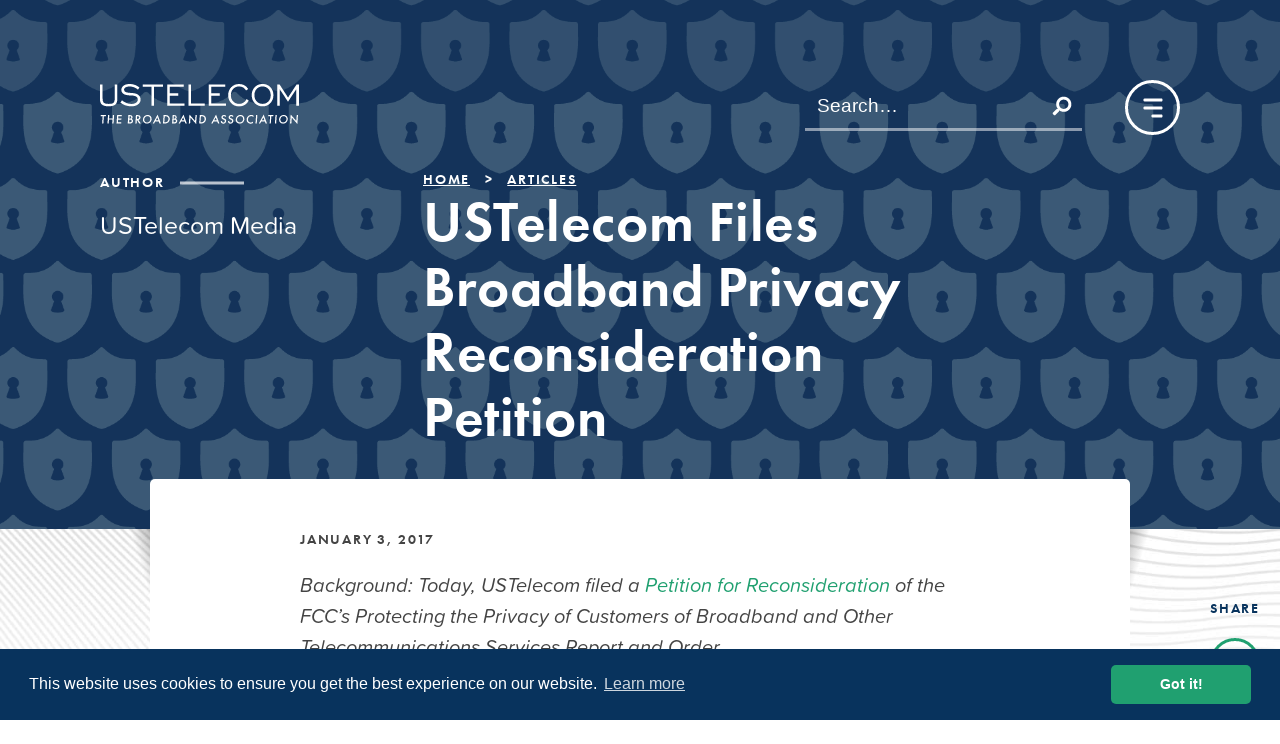

--- FILE ---
content_type: text/html; charset=UTF-8
request_url: https://ustelecom.org/ustelecom-files-broadband-privacy-reconsideration-petition/
body_size: 28253
content:
<!DOCTYPE html>
<html lang="en-US">

<head>

    <link rel="dns-prefetch" href="https://www.googletagmanager.com">
    <link rel="dns-prefetch" href="https://www.google-analytics.com">
    <link rel="dns-prefetch" href="https://use.typekit.net">

    
    <meta charset="UTF-8">
    <meta http-equiv="X-UA-Compatible" content="IE=edge"><script type="text/javascript">(window.NREUM||(NREUM={})).init={ajax:{deny_list:["bam.nr-data.net"]},feature_flags:["soft_nav"]};(window.NREUM||(NREUM={})).loader_config={licenseKey:"d97ef77bd5",applicationID:"203818944",browserID:"203820145"};;/*! For license information please see nr-loader-rum-1.308.0.min.js.LICENSE.txt */
(()=>{var e,t,r={163:(e,t,r)=>{"use strict";r.d(t,{j:()=>E});var n=r(384),i=r(1741);var a=r(2555);r(860).K7.genericEvents;const s="experimental.resources",o="register",c=e=>{if(!e||"string"!=typeof e)return!1;try{document.createDocumentFragment().querySelector(e)}catch{return!1}return!0};var d=r(2614),u=r(944),l=r(8122);const f="[data-nr-mask]",g=e=>(0,l.a)(e,(()=>{const e={feature_flags:[],experimental:{allow_registered_children:!1,resources:!1},mask_selector:"*",block_selector:"[data-nr-block]",mask_input_options:{color:!1,date:!1,"datetime-local":!1,email:!1,month:!1,number:!1,range:!1,search:!1,tel:!1,text:!1,time:!1,url:!1,week:!1,textarea:!1,select:!1,password:!0}};return{ajax:{deny_list:void 0,block_internal:!0,enabled:!0,autoStart:!0},api:{get allow_registered_children(){return e.feature_flags.includes(o)||e.experimental.allow_registered_children},set allow_registered_children(t){e.experimental.allow_registered_children=t},duplicate_registered_data:!1},browser_consent_mode:{enabled:!1},distributed_tracing:{enabled:void 0,exclude_newrelic_header:void 0,cors_use_newrelic_header:void 0,cors_use_tracecontext_headers:void 0,allowed_origins:void 0},get feature_flags(){return e.feature_flags},set feature_flags(t){e.feature_flags=t},generic_events:{enabled:!0,autoStart:!0},harvest:{interval:30},jserrors:{enabled:!0,autoStart:!0},logging:{enabled:!0,autoStart:!0},metrics:{enabled:!0,autoStart:!0},obfuscate:void 0,page_action:{enabled:!0},page_view_event:{enabled:!0,autoStart:!0},page_view_timing:{enabled:!0,autoStart:!0},performance:{capture_marks:!1,capture_measures:!1,capture_detail:!0,resources:{get enabled(){return e.feature_flags.includes(s)||e.experimental.resources},set enabled(t){e.experimental.resources=t},asset_types:[],first_party_domains:[],ignore_newrelic:!0}},privacy:{cookies_enabled:!0},proxy:{assets:void 0,beacon:void 0},session:{expiresMs:d.wk,inactiveMs:d.BB},session_replay:{autoStart:!0,enabled:!1,preload:!1,sampling_rate:10,error_sampling_rate:100,collect_fonts:!1,inline_images:!1,fix_stylesheets:!0,mask_all_inputs:!0,get mask_text_selector(){return e.mask_selector},set mask_text_selector(t){c(t)?e.mask_selector="".concat(t,",").concat(f):""===t||null===t?e.mask_selector=f:(0,u.R)(5,t)},get block_class(){return"nr-block"},get ignore_class(){return"nr-ignore"},get mask_text_class(){return"nr-mask"},get block_selector(){return e.block_selector},set block_selector(t){c(t)?e.block_selector+=",".concat(t):""!==t&&(0,u.R)(6,t)},get mask_input_options(){return e.mask_input_options},set mask_input_options(t){t&&"object"==typeof t?e.mask_input_options={...t,password:!0}:(0,u.R)(7,t)}},session_trace:{enabled:!0,autoStart:!0},soft_navigations:{enabled:!0,autoStart:!0},spa:{enabled:!0,autoStart:!0},ssl:void 0,user_actions:{enabled:!0,elementAttributes:["id","className","tagName","type"]}}})());var p=r(6154),m=r(9324);let h=0;const v={buildEnv:m.F3,distMethod:m.Xs,version:m.xv,originTime:p.WN},b={consented:!1},y={appMetadata:{},get consented(){return this.session?.state?.consent||b.consented},set consented(e){b.consented=e},customTransaction:void 0,denyList:void 0,disabled:!1,harvester:void 0,isolatedBacklog:!1,isRecording:!1,loaderType:void 0,maxBytes:3e4,obfuscator:void 0,onerror:void 0,ptid:void 0,releaseIds:{},session:void 0,timeKeeper:void 0,registeredEntities:[],jsAttributesMetadata:{bytes:0},get harvestCount(){return++h}},_=e=>{const t=(0,l.a)(e,y),r=Object.keys(v).reduce((e,t)=>(e[t]={value:v[t],writable:!1,configurable:!0,enumerable:!0},e),{});return Object.defineProperties(t,r)};var w=r(5701);const x=e=>{const t=e.startsWith("http");e+="/",r.p=t?e:"https://"+e};var R=r(7836),k=r(3241);const A={accountID:void 0,trustKey:void 0,agentID:void 0,licenseKey:void 0,applicationID:void 0,xpid:void 0},S=e=>(0,l.a)(e,A),T=new Set;function E(e,t={},r,s){let{init:o,info:c,loader_config:d,runtime:u={},exposed:l=!0}=t;if(!c){const e=(0,n.pV)();o=e.init,c=e.info,d=e.loader_config}e.init=g(o||{}),e.loader_config=S(d||{}),c.jsAttributes??={},p.bv&&(c.jsAttributes.isWorker=!0),e.info=(0,a.D)(c);const f=e.init,m=[c.beacon,c.errorBeacon];T.has(e.agentIdentifier)||(f.proxy.assets&&(x(f.proxy.assets),m.push(f.proxy.assets)),f.proxy.beacon&&m.push(f.proxy.beacon),e.beacons=[...m],function(e){const t=(0,n.pV)();Object.getOwnPropertyNames(i.W.prototype).forEach(r=>{const n=i.W.prototype[r];if("function"!=typeof n||"constructor"===n)return;let a=t[r];e[r]&&!1!==e.exposed&&"micro-agent"!==e.runtime?.loaderType&&(t[r]=(...t)=>{const n=e[r](...t);return a?a(...t):n})})}(e),(0,n.US)("activatedFeatures",w.B)),u.denyList=[...f.ajax.deny_list||[],...f.ajax.block_internal?m:[]],u.ptid=e.agentIdentifier,u.loaderType=r,e.runtime=_(u),T.has(e.agentIdentifier)||(e.ee=R.ee.get(e.agentIdentifier),e.exposed=l,(0,k.W)({agentIdentifier:e.agentIdentifier,drained:!!w.B?.[e.agentIdentifier],type:"lifecycle",name:"initialize",feature:void 0,data:e.config})),T.add(e.agentIdentifier)}},384:(e,t,r)=>{"use strict";r.d(t,{NT:()=>s,US:()=>u,Zm:()=>o,bQ:()=>d,dV:()=>c,pV:()=>l});var n=r(6154),i=r(1863),a=r(1910);const s={beacon:"bam.nr-data.net",errorBeacon:"bam.nr-data.net"};function o(){return n.gm.NREUM||(n.gm.NREUM={}),void 0===n.gm.newrelic&&(n.gm.newrelic=n.gm.NREUM),n.gm.NREUM}function c(){let e=o();return e.o||(e.o={ST:n.gm.setTimeout,SI:n.gm.setImmediate||n.gm.setInterval,CT:n.gm.clearTimeout,XHR:n.gm.XMLHttpRequest,REQ:n.gm.Request,EV:n.gm.Event,PR:n.gm.Promise,MO:n.gm.MutationObserver,FETCH:n.gm.fetch,WS:n.gm.WebSocket},(0,a.i)(...Object.values(e.o))),e}function d(e,t){let r=o();r.initializedAgents??={},t.initializedAt={ms:(0,i.t)(),date:new Date},r.initializedAgents[e]=t}function u(e,t){o()[e]=t}function l(){return function(){let e=o();const t=e.info||{};e.info={beacon:s.beacon,errorBeacon:s.errorBeacon,...t}}(),function(){let e=o();const t=e.init||{};e.init={...t}}(),c(),function(){let e=o();const t=e.loader_config||{};e.loader_config={...t}}(),o()}},782:(e,t,r)=>{"use strict";r.d(t,{T:()=>n});const n=r(860).K7.pageViewTiming},860:(e,t,r)=>{"use strict";r.d(t,{$J:()=>u,K7:()=>c,P3:()=>d,XX:()=>i,Yy:()=>o,df:()=>a,qY:()=>n,v4:()=>s});const n="events",i="jserrors",a="browser/blobs",s="rum",o="browser/logs",c={ajax:"ajax",genericEvents:"generic_events",jserrors:i,logging:"logging",metrics:"metrics",pageAction:"page_action",pageViewEvent:"page_view_event",pageViewTiming:"page_view_timing",sessionReplay:"session_replay",sessionTrace:"session_trace",softNav:"soft_navigations",spa:"spa"},d={[c.pageViewEvent]:1,[c.pageViewTiming]:2,[c.metrics]:3,[c.jserrors]:4,[c.spa]:5,[c.ajax]:6,[c.sessionTrace]:7,[c.softNav]:8,[c.sessionReplay]:9,[c.logging]:10,[c.genericEvents]:11},u={[c.pageViewEvent]:s,[c.pageViewTiming]:n,[c.ajax]:n,[c.spa]:n,[c.softNav]:n,[c.metrics]:i,[c.jserrors]:i,[c.sessionTrace]:a,[c.sessionReplay]:a,[c.logging]:o,[c.genericEvents]:"ins"}},944:(e,t,r)=>{"use strict";r.d(t,{R:()=>i});var n=r(3241);function i(e,t){"function"==typeof console.debug&&(console.debug("New Relic Warning: https://github.com/newrelic/newrelic-browser-agent/blob/main/docs/warning-codes.md#".concat(e),t),(0,n.W)({agentIdentifier:null,drained:null,type:"data",name:"warn",feature:"warn",data:{code:e,secondary:t}}))}},1687:(e,t,r)=>{"use strict";r.d(t,{Ak:()=>d,Ze:()=>f,x3:()=>u});var n=r(3241),i=r(7836),a=r(3606),s=r(860),o=r(2646);const c={};function d(e,t){const r={staged:!1,priority:s.P3[t]||0};l(e),c[e].get(t)||c[e].set(t,r)}function u(e,t){e&&c[e]&&(c[e].get(t)&&c[e].delete(t),p(e,t,!1),c[e].size&&g(e))}function l(e){if(!e)throw new Error("agentIdentifier required");c[e]||(c[e]=new Map)}function f(e="",t="feature",r=!1){if(l(e),!e||!c[e].get(t)||r)return p(e,t);c[e].get(t).staged=!0,g(e)}function g(e){const t=Array.from(c[e]);t.every(([e,t])=>t.staged)&&(t.sort((e,t)=>e[1].priority-t[1].priority),t.forEach(([t])=>{c[e].delete(t),p(e,t)}))}function p(e,t,r=!0){const s=e?i.ee.get(e):i.ee,c=a.i.handlers;if(!s.aborted&&s.backlog&&c){if((0,n.W)({agentIdentifier:e,type:"lifecycle",name:"drain",feature:t}),r){const e=s.backlog[t],r=c[t];if(r){for(let t=0;e&&t<e.length;++t)m(e[t],r);Object.entries(r).forEach(([e,t])=>{Object.values(t||{}).forEach(t=>{t[0]?.on&&t[0]?.context()instanceof o.y&&t[0].on(e,t[1])})})}}s.isolatedBacklog||delete c[t],s.backlog[t]=null,s.emit("drain-"+t,[])}}function m(e,t){var r=e[1];Object.values(t[r]||{}).forEach(t=>{var r=e[0];if(t[0]===r){var n=t[1],i=e[3],a=e[2];n.apply(i,a)}})}},1738:(e,t,r)=>{"use strict";r.d(t,{U:()=>g,Y:()=>f});var n=r(3241),i=r(9908),a=r(1863),s=r(944),o=r(5701),c=r(3969),d=r(8362),u=r(860),l=r(4261);function f(e,t,r,a){const f=a||r;!f||f[e]&&f[e]!==d.d.prototype[e]||(f[e]=function(){(0,i.p)(c.xV,["API/"+e+"/called"],void 0,u.K7.metrics,r.ee),(0,n.W)({agentIdentifier:r.agentIdentifier,drained:!!o.B?.[r.agentIdentifier],type:"data",name:"api",feature:l.Pl+e,data:{}});try{return t.apply(this,arguments)}catch(e){(0,s.R)(23,e)}})}function g(e,t,r,n,s){const o=e.info;null===r?delete o.jsAttributes[t]:o.jsAttributes[t]=r,(s||null===r)&&(0,i.p)(l.Pl+n,[(0,a.t)(),t,r],void 0,"session",e.ee)}},1741:(e,t,r)=>{"use strict";r.d(t,{W:()=>a});var n=r(944),i=r(4261);class a{#e(e,...t){if(this[e]!==a.prototype[e])return this[e](...t);(0,n.R)(35,e)}addPageAction(e,t){return this.#e(i.hG,e,t)}register(e){return this.#e(i.eY,e)}recordCustomEvent(e,t){return this.#e(i.fF,e,t)}setPageViewName(e,t){return this.#e(i.Fw,e,t)}setCustomAttribute(e,t,r){return this.#e(i.cD,e,t,r)}noticeError(e,t){return this.#e(i.o5,e,t)}setUserId(e,t=!1){return this.#e(i.Dl,e,t)}setApplicationVersion(e){return this.#e(i.nb,e)}setErrorHandler(e){return this.#e(i.bt,e)}addRelease(e,t){return this.#e(i.k6,e,t)}log(e,t){return this.#e(i.$9,e,t)}start(){return this.#e(i.d3)}finished(e){return this.#e(i.BL,e)}recordReplay(){return this.#e(i.CH)}pauseReplay(){return this.#e(i.Tb)}addToTrace(e){return this.#e(i.U2,e)}setCurrentRouteName(e){return this.#e(i.PA,e)}interaction(e){return this.#e(i.dT,e)}wrapLogger(e,t,r){return this.#e(i.Wb,e,t,r)}measure(e,t){return this.#e(i.V1,e,t)}consent(e){return this.#e(i.Pv,e)}}},1863:(e,t,r)=>{"use strict";function n(){return Math.floor(performance.now())}r.d(t,{t:()=>n})},1910:(e,t,r)=>{"use strict";r.d(t,{i:()=>a});var n=r(944);const i=new Map;function a(...e){return e.every(e=>{if(i.has(e))return i.get(e);const t="function"==typeof e?e.toString():"",r=t.includes("[native code]"),a=t.includes("nrWrapper");return r||a||(0,n.R)(64,e?.name||t),i.set(e,r),r})}},2555:(e,t,r)=>{"use strict";r.d(t,{D:()=>o,f:()=>s});var n=r(384),i=r(8122);const a={beacon:n.NT.beacon,errorBeacon:n.NT.errorBeacon,licenseKey:void 0,applicationID:void 0,sa:void 0,queueTime:void 0,applicationTime:void 0,ttGuid:void 0,user:void 0,account:void 0,product:void 0,extra:void 0,jsAttributes:{},userAttributes:void 0,atts:void 0,transactionName:void 0,tNamePlain:void 0};function s(e){try{return!!e.licenseKey&&!!e.errorBeacon&&!!e.applicationID}catch(e){return!1}}const o=e=>(0,i.a)(e,a)},2614:(e,t,r)=>{"use strict";r.d(t,{BB:()=>s,H3:()=>n,g:()=>d,iL:()=>c,tS:()=>o,uh:()=>i,wk:()=>a});const n="NRBA",i="SESSION",a=144e5,s=18e5,o={STARTED:"session-started",PAUSE:"session-pause",RESET:"session-reset",RESUME:"session-resume",UPDATE:"session-update"},c={SAME_TAB:"same-tab",CROSS_TAB:"cross-tab"},d={OFF:0,FULL:1,ERROR:2}},2646:(e,t,r)=>{"use strict";r.d(t,{y:()=>n});class n{constructor(e){this.contextId=e}}},2843:(e,t,r)=>{"use strict";r.d(t,{G:()=>a,u:()=>i});var n=r(3878);function i(e,t=!1,r,i){(0,n.DD)("visibilitychange",function(){if(t)return void("hidden"===document.visibilityState&&e());e(document.visibilityState)},r,i)}function a(e,t,r){(0,n.sp)("pagehide",e,t,r)}},3241:(e,t,r)=>{"use strict";r.d(t,{W:()=>a});var n=r(6154);const i="newrelic";function a(e={}){try{n.gm.dispatchEvent(new CustomEvent(i,{detail:e}))}catch(e){}}},3606:(e,t,r)=>{"use strict";r.d(t,{i:()=>a});var n=r(9908);a.on=s;var i=a.handlers={};function a(e,t,r,a){s(a||n.d,i,e,t,r)}function s(e,t,r,i,a){a||(a="feature"),e||(e=n.d);var s=t[a]=t[a]||{};(s[r]=s[r]||[]).push([e,i])}},3878:(e,t,r)=>{"use strict";function n(e,t){return{capture:e,passive:!1,signal:t}}function i(e,t,r=!1,i){window.addEventListener(e,t,n(r,i))}function a(e,t,r=!1,i){document.addEventListener(e,t,n(r,i))}r.d(t,{DD:()=>a,jT:()=>n,sp:()=>i})},3969:(e,t,r)=>{"use strict";r.d(t,{TZ:()=>n,XG:()=>o,rs:()=>i,xV:()=>s,z_:()=>a});const n=r(860).K7.metrics,i="sm",a="cm",s="storeSupportabilityMetrics",o="storeEventMetrics"},4234:(e,t,r)=>{"use strict";r.d(t,{W:()=>a});var n=r(7836),i=r(1687);class a{constructor(e,t){this.agentIdentifier=e,this.ee=n.ee.get(e),this.featureName=t,this.blocked=!1}deregisterDrain(){(0,i.x3)(this.agentIdentifier,this.featureName)}}},4261:(e,t,r)=>{"use strict";r.d(t,{$9:()=>d,BL:()=>o,CH:()=>g,Dl:()=>_,Fw:()=>y,PA:()=>h,Pl:()=>n,Pv:()=>k,Tb:()=>l,U2:()=>a,V1:()=>R,Wb:()=>x,bt:()=>b,cD:()=>v,d3:()=>w,dT:()=>c,eY:()=>p,fF:()=>f,hG:()=>i,k6:()=>s,nb:()=>m,o5:()=>u});const n="api-",i="addPageAction",a="addToTrace",s="addRelease",o="finished",c="interaction",d="log",u="noticeError",l="pauseReplay",f="recordCustomEvent",g="recordReplay",p="register",m="setApplicationVersion",h="setCurrentRouteName",v="setCustomAttribute",b="setErrorHandler",y="setPageViewName",_="setUserId",w="start",x="wrapLogger",R="measure",k="consent"},5289:(e,t,r)=>{"use strict";r.d(t,{GG:()=>s,Qr:()=>c,sB:()=>o});var n=r(3878),i=r(6389);function a(){return"undefined"==typeof document||"complete"===document.readyState}function s(e,t){if(a())return e();const r=(0,i.J)(e),s=setInterval(()=>{a()&&(clearInterval(s),r())},500);(0,n.sp)("load",r,t)}function o(e){if(a())return e();(0,n.DD)("DOMContentLoaded",e)}function c(e){if(a())return e();(0,n.sp)("popstate",e)}},5607:(e,t,r)=>{"use strict";r.d(t,{W:()=>n});const n=(0,r(9566).bz)()},5701:(e,t,r)=>{"use strict";r.d(t,{B:()=>a,t:()=>s});var n=r(3241);const i=new Set,a={};function s(e,t){const r=t.agentIdentifier;a[r]??={},e&&"object"==typeof e&&(i.has(r)||(t.ee.emit("rumresp",[e]),a[r]=e,i.add(r),(0,n.W)({agentIdentifier:r,loaded:!0,drained:!0,type:"lifecycle",name:"load",feature:void 0,data:e})))}},6154:(e,t,r)=>{"use strict";r.d(t,{OF:()=>c,RI:()=>i,WN:()=>u,bv:()=>a,eN:()=>l,gm:()=>s,mw:()=>o,sb:()=>d});var n=r(1863);const i="undefined"!=typeof window&&!!window.document,a="undefined"!=typeof WorkerGlobalScope&&("undefined"!=typeof self&&self instanceof WorkerGlobalScope&&self.navigator instanceof WorkerNavigator||"undefined"!=typeof globalThis&&globalThis instanceof WorkerGlobalScope&&globalThis.navigator instanceof WorkerNavigator),s=i?window:"undefined"!=typeof WorkerGlobalScope&&("undefined"!=typeof self&&self instanceof WorkerGlobalScope&&self||"undefined"!=typeof globalThis&&globalThis instanceof WorkerGlobalScope&&globalThis),o=Boolean("hidden"===s?.document?.visibilityState),c=/iPad|iPhone|iPod/.test(s.navigator?.userAgent),d=c&&"undefined"==typeof SharedWorker,u=((()=>{const e=s.navigator?.userAgent?.match(/Firefox[/\s](\d+\.\d+)/);Array.isArray(e)&&e.length>=2&&e[1]})(),Date.now()-(0,n.t)()),l=()=>"undefined"!=typeof PerformanceNavigationTiming&&s?.performance?.getEntriesByType("navigation")?.[0]?.responseStart},6389:(e,t,r)=>{"use strict";function n(e,t=500,r={}){const n=r?.leading||!1;let i;return(...r)=>{n&&void 0===i&&(e.apply(this,r),i=setTimeout(()=>{i=clearTimeout(i)},t)),n||(clearTimeout(i),i=setTimeout(()=>{e.apply(this,r)},t))}}function i(e){let t=!1;return(...r)=>{t||(t=!0,e.apply(this,r))}}r.d(t,{J:()=>i,s:()=>n})},6630:(e,t,r)=>{"use strict";r.d(t,{T:()=>n});const n=r(860).K7.pageViewEvent},7699:(e,t,r)=>{"use strict";r.d(t,{It:()=>a,KC:()=>o,No:()=>i,qh:()=>s});var n=r(860);const i=16e3,a=1e6,s="SESSION_ERROR",o={[n.K7.logging]:!0,[n.K7.genericEvents]:!1,[n.K7.jserrors]:!1,[n.K7.ajax]:!1}},7836:(e,t,r)=>{"use strict";r.d(t,{P:()=>o,ee:()=>c});var n=r(384),i=r(8990),a=r(2646),s=r(5607);const o="nr@context:".concat(s.W),c=function e(t,r){var n={},s={},u={},l=!1;try{l=16===r.length&&d.initializedAgents?.[r]?.runtime.isolatedBacklog}catch(e){}var f={on:p,addEventListener:p,removeEventListener:function(e,t){var r=n[e];if(!r)return;for(var i=0;i<r.length;i++)r[i]===t&&r.splice(i,1)},emit:function(e,r,n,i,a){!1!==a&&(a=!0);if(c.aborted&&!i)return;t&&a&&t.emit(e,r,n);var o=g(n);m(e).forEach(e=>{e.apply(o,r)});var d=v()[s[e]];d&&d.push([f,e,r,o]);return o},get:h,listeners:m,context:g,buffer:function(e,t){const r=v();if(t=t||"feature",f.aborted)return;Object.entries(e||{}).forEach(([e,n])=>{s[n]=t,t in r||(r[t]=[])})},abort:function(){f._aborted=!0,Object.keys(f.backlog).forEach(e=>{delete f.backlog[e]})},isBuffering:function(e){return!!v()[s[e]]},debugId:r,backlog:l?{}:t&&"object"==typeof t.backlog?t.backlog:{},isolatedBacklog:l};return Object.defineProperty(f,"aborted",{get:()=>{let e=f._aborted||!1;return e||(t&&(e=t.aborted),e)}}),f;function g(e){return e&&e instanceof a.y?e:e?(0,i.I)(e,o,()=>new a.y(o)):new a.y(o)}function p(e,t){n[e]=m(e).concat(t)}function m(e){return n[e]||[]}function h(t){return u[t]=u[t]||e(f,t)}function v(){return f.backlog}}(void 0,"globalEE"),d=(0,n.Zm)();d.ee||(d.ee=c)},8122:(e,t,r)=>{"use strict";r.d(t,{a:()=>i});var n=r(944);function i(e,t){try{if(!e||"object"!=typeof e)return(0,n.R)(3);if(!t||"object"!=typeof t)return(0,n.R)(4);const r=Object.create(Object.getPrototypeOf(t),Object.getOwnPropertyDescriptors(t)),a=0===Object.keys(r).length?e:r;for(let s in a)if(void 0!==e[s])try{if(null===e[s]){r[s]=null;continue}Array.isArray(e[s])&&Array.isArray(t[s])?r[s]=Array.from(new Set([...e[s],...t[s]])):"object"==typeof e[s]&&"object"==typeof t[s]?r[s]=i(e[s],t[s]):r[s]=e[s]}catch(e){r[s]||(0,n.R)(1,e)}return r}catch(e){(0,n.R)(2,e)}}},8362:(e,t,r)=>{"use strict";r.d(t,{d:()=>a});var n=r(9566),i=r(1741);class a extends i.W{agentIdentifier=(0,n.LA)(16)}},8374:(e,t,r)=>{r.nc=(()=>{try{return document?.currentScript?.nonce}catch(e){}return""})()},8990:(e,t,r)=>{"use strict";r.d(t,{I:()=>i});var n=Object.prototype.hasOwnProperty;function i(e,t,r){if(n.call(e,t))return e[t];var i=r();if(Object.defineProperty&&Object.keys)try{return Object.defineProperty(e,t,{value:i,writable:!0,enumerable:!1}),i}catch(e){}return e[t]=i,i}},9324:(e,t,r)=>{"use strict";r.d(t,{F3:()=>i,Xs:()=>a,xv:()=>n});const n="1.308.0",i="PROD",a="CDN"},9566:(e,t,r)=>{"use strict";r.d(t,{LA:()=>o,bz:()=>s});var n=r(6154);const i="xxxxxxxx-xxxx-4xxx-yxxx-xxxxxxxxxxxx";function a(e,t){return e?15&e[t]:16*Math.random()|0}function s(){const e=n.gm?.crypto||n.gm?.msCrypto;let t,r=0;return e&&e.getRandomValues&&(t=e.getRandomValues(new Uint8Array(30))),i.split("").map(e=>"x"===e?a(t,r++).toString(16):"y"===e?(3&a()|8).toString(16):e).join("")}function o(e){const t=n.gm?.crypto||n.gm?.msCrypto;let r,i=0;t&&t.getRandomValues&&(r=t.getRandomValues(new Uint8Array(e)));const s=[];for(var o=0;o<e;o++)s.push(a(r,i++).toString(16));return s.join("")}},9908:(e,t,r)=>{"use strict";r.d(t,{d:()=>n,p:()=>i});var n=r(7836).ee.get("handle");function i(e,t,r,i,a){a?(a.buffer([e],i),a.emit(e,t,r)):(n.buffer([e],i),n.emit(e,t,r))}}},n={};function i(e){var t=n[e];if(void 0!==t)return t.exports;var a=n[e]={exports:{}};return r[e](a,a.exports,i),a.exports}i.m=r,i.d=(e,t)=>{for(var r in t)i.o(t,r)&&!i.o(e,r)&&Object.defineProperty(e,r,{enumerable:!0,get:t[r]})},i.f={},i.e=e=>Promise.all(Object.keys(i.f).reduce((t,r)=>(i.f[r](e,t),t),[])),i.u=e=>"nr-rum-1.308.0.min.js",i.o=(e,t)=>Object.prototype.hasOwnProperty.call(e,t),e={},t="NRBA-1.308.0.PROD:",i.l=(r,n,a,s)=>{if(e[r])e[r].push(n);else{var o,c;if(void 0!==a)for(var d=document.getElementsByTagName("script"),u=0;u<d.length;u++){var l=d[u];if(l.getAttribute("src")==r||l.getAttribute("data-webpack")==t+a){o=l;break}}if(!o){c=!0;var f={296:"sha512-+MIMDsOcckGXa1EdWHqFNv7P+JUkd5kQwCBr3KE6uCvnsBNUrdSt4a/3/L4j4TxtnaMNjHpza2/erNQbpacJQA=="};(o=document.createElement("script")).charset="utf-8",i.nc&&o.setAttribute("nonce",i.nc),o.setAttribute("data-webpack",t+a),o.src=r,0!==o.src.indexOf(window.location.origin+"/")&&(o.crossOrigin="anonymous"),f[s]&&(o.integrity=f[s])}e[r]=[n];var g=(t,n)=>{o.onerror=o.onload=null,clearTimeout(p);var i=e[r];if(delete e[r],o.parentNode&&o.parentNode.removeChild(o),i&&i.forEach(e=>e(n)),t)return t(n)},p=setTimeout(g.bind(null,void 0,{type:"timeout",target:o}),12e4);o.onerror=g.bind(null,o.onerror),o.onload=g.bind(null,o.onload),c&&document.head.appendChild(o)}},i.r=e=>{"undefined"!=typeof Symbol&&Symbol.toStringTag&&Object.defineProperty(e,Symbol.toStringTag,{value:"Module"}),Object.defineProperty(e,"__esModule",{value:!0})},i.p="https://js-agent.newrelic.com/",(()=>{var e={374:0,840:0};i.f.j=(t,r)=>{var n=i.o(e,t)?e[t]:void 0;if(0!==n)if(n)r.push(n[2]);else{var a=new Promise((r,i)=>n=e[t]=[r,i]);r.push(n[2]=a);var s=i.p+i.u(t),o=new Error;i.l(s,r=>{if(i.o(e,t)&&(0!==(n=e[t])&&(e[t]=void 0),n)){var a=r&&("load"===r.type?"missing":r.type),s=r&&r.target&&r.target.src;o.message="Loading chunk "+t+" failed: ("+a+": "+s+")",o.name="ChunkLoadError",o.type=a,o.request=s,n[1](o)}},"chunk-"+t,t)}};var t=(t,r)=>{var n,a,[s,o,c]=r,d=0;if(s.some(t=>0!==e[t])){for(n in o)i.o(o,n)&&(i.m[n]=o[n]);if(c)c(i)}for(t&&t(r);d<s.length;d++)a=s[d],i.o(e,a)&&e[a]&&e[a][0](),e[a]=0},r=self["webpackChunk:NRBA-1.308.0.PROD"]=self["webpackChunk:NRBA-1.308.0.PROD"]||[];r.forEach(t.bind(null,0)),r.push=t.bind(null,r.push.bind(r))})(),(()=>{"use strict";i(8374);var e=i(8362),t=i(860);const r=Object.values(t.K7);var n=i(163);var a=i(9908),s=i(1863),o=i(4261),c=i(1738);var d=i(1687),u=i(4234),l=i(5289),f=i(6154),g=i(944),p=i(384);const m=e=>f.RI&&!0===e?.privacy.cookies_enabled;function h(e){return!!(0,p.dV)().o.MO&&m(e)&&!0===e?.session_trace.enabled}var v=i(6389),b=i(7699);class y extends u.W{constructor(e,t){super(e.agentIdentifier,t),this.agentRef=e,this.abortHandler=void 0,this.featAggregate=void 0,this.loadedSuccessfully=void 0,this.onAggregateImported=new Promise(e=>{this.loadedSuccessfully=e}),this.deferred=Promise.resolve(),!1===e.init[this.featureName].autoStart?this.deferred=new Promise((t,r)=>{this.ee.on("manual-start-all",(0,v.J)(()=>{(0,d.Ak)(e.agentIdentifier,this.featureName),t()}))}):(0,d.Ak)(e.agentIdentifier,t)}importAggregator(e,t,r={}){if(this.featAggregate)return;const n=async()=>{let n;await this.deferred;try{if(m(e.init)){const{setupAgentSession:t}=await i.e(296).then(i.bind(i,3305));n=t(e)}}catch(e){(0,g.R)(20,e),this.ee.emit("internal-error",[e]),(0,a.p)(b.qh,[e],void 0,this.featureName,this.ee)}try{if(!this.#t(this.featureName,n,e.init))return(0,d.Ze)(this.agentIdentifier,this.featureName),void this.loadedSuccessfully(!1);const{Aggregate:i}=await t();this.featAggregate=new i(e,r),e.runtime.harvester.initializedAggregates.push(this.featAggregate),this.loadedSuccessfully(!0)}catch(e){(0,g.R)(34,e),this.abortHandler?.(),(0,d.Ze)(this.agentIdentifier,this.featureName,!0),this.loadedSuccessfully(!1),this.ee&&this.ee.abort()}};f.RI?(0,l.GG)(()=>n(),!0):n()}#t(e,r,n){if(this.blocked)return!1;switch(e){case t.K7.sessionReplay:return h(n)&&!!r;case t.K7.sessionTrace:return!!r;default:return!0}}}var _=i(6630),w=i(2614),x=i(3241);class R extends y{static featureName=_.T;constructor(e){var t;super(e,_.T),this.setupInspectionEvents(e.agentIdentifier),t=e,(0,c.Y)(o.Fw,function(e,r){"string"==typeof e&&("/"!==e.charAt(0)&&(e="/"+e),t.runtime.customTransaction=(r||"http://custom.transaction")+e,(0,a.p)(o.Pl+o.Fw,[(0,s.t)()],void 0,void 0,t.ee))},t),this.importAggregator(e,()=>i.e(296).then(i.bind(i,3943)))}setupInspectionEvents(e){const t=(t,r)=>{t&&(0,x.W)({agentIdentifier:e,timeStamp:t.timeStamp,loaded:"complete"===t.target.readyState,type:"window",name:r,data:t.target.location+""})};(0,l.sB)(e=>{t(e,"DOMContentLoaded")}),(0,l.GG)(e=>{t(e,"load")}),(0,l.Qr)(e=>{t(e,"navigate")}),this.ee.on(w.tS.UPDATE,(t,r)=>{(0,x.W)({agentIdentifier:e,type:"lifecycle",name:"session",data:r})})}}class k extends e.d{constructor(e){var t;(super(),f.gm)?(this.features={},(0,p.bQ)(this.agentIdentifier,this),this.desiredFeatures=new Set(e.features||[]),this.desiredFeatures.add(R),(0,n.j)(this,e,e.loaderType||"agent"),t=this,(0,c.Y)(o.cD,function(e,r,n=!1){if("string"==typeof e){if(["string","number","boolean"].includes(typeof r)||null===r)return(0,c.U)(t,e,r,o.cD,n);(0,g.R)(40,typeof r)}else(0,g.R)(39,typeof e)},t),function(e){(0,c.Y)(o.Dl,function(t,r=!1){if("string"!=typeof t&&null!==t)return void(0,g.R)(41,typeof t);const n=e.info.jsAttributes["enduser.id"];r&&null!=n&&n!==t?(0,a.p)(o.Pl+"setUserIdAndResetSession",[t],void 0,"session",e.ee):(0,c.U)(e,"enduser.id",t,o.Dl,!0)},e)}(this),function(e){(0,c.Y)(o.nb,function(t){if("string"==typeof t||null===t)return(0,c.U)(e,"application.version",t,o.nb,!1);(0,g.R)(42,typeof t)},e)}(this),function(e){(0,c.Y)(o.d3,function(){e.ee.emit("manual-start-all")},e)}(this),function(e){(0,c.Y)(o.Pv,function(t=!0){if("boolean"==typeof t){if((0,a.p)(o.Pl+o.Pv,[t],void 0,"session",e.ee),e.runtime.consented=t,t){const t=e.features.page_view_event;t.onAggregateImported.then(e=>{const r=t.featAggregate;e&&!r.sentRum&&r.sendRum()})}}else(0,g.R)(65,typeof t)},e)}(this),this.run()):(0,g.R)(21)}get config(){return{info:this.info,init:this.init,loader_config:this.loader_config,runtime:this.runtime}}get api(){return this}run(){try{const e=function(e){const t={};return r.forEach(r=>{t[r]=!!e[r]?.enabled}),t}(this.init),n=[...this.desiredFeatures];n.sort((e,r)=>t.P3[e.featureName]-t.P3[r.featureName]),n.forEach(r=>{if(!e[r.featureName]&&r.featureName!==t.K7.pageViewEvent)return;if(r.featureName===t.K7.spa)return void(0,g.R)(67);const n=function(e){switch(e){case t.K7.ajax:return[t.K7.jserrors];case t.K7.sessionTrace:return[t.K7.ajax,t.K7.pageViewEvent];case t.K7.sessionReplay:return[t.K7.sessionTrace];case t.K7.pageViewTiming:return[t.K7.pageViewEvent];default:return[]}}(r.featureName).filter(e=>!(e in this.features));n.length>0&&(0,g.R)(36,{targetFeature:r.featureName,missingDependencies:n}),this.features[r.featureName]=new r(this)})}catch(e){(0,g.R)(22,e);for(const e in this.features)this.features[e].abortHandler?.();const t=(0,p.Zm)();delete t.initializedAgents[this.agentIdentifier]?.features,delete this.sharedAggregator;return t.ee.get(this.agentIdentifier).abort(),!1}}}var A=i(2843),S=i(782);class T extends y{static featureName=S.T;constructor(e){super(e,S.T),f.RI&&((0,A.u)(()=>(0,a.p)("docHidden",[(0,s.t)()],void 0,S.T,this.ee),!0),(0,A.G)(()=>(0,a.p)("winPagehide",[(0,s.t)()],void 0,S.T,this.ee)),this.importAggregator(e,()=>i.e(296).then(i.bind(i,2117))))}}var E=i(3969);class I extends y{static featureName=E.TZ;constructor(e){super(e,E.TZ),f.RI&&document.addEventListener("securitypolicyviolation",e=>{(0,a.p)(E.xV,["Generic/CSPViolation/Detected"],void 0,this.featureName,this.ee)}),this.importAggregator(e,()=>i.e(296).then(i.bind(i,9623)))}}new k({features:[R,T,I],loaderType:"lite"})})()})();</script>
    <meta name="viewport" content="width=device-width, initial-scale=1">

    <link rel="apple-touch-icon" sizes="180x180" href="/apple-touch-icon.png">
    <link rel="icon" type="image/png" sizes="32x32" href="/favicon-32x32.png">
    <link rel="icon" type="image/png" sizes="16x16" href="/favicon-16x16.png">
    <link rel="manifest" href="/site.webmanifest">
    <link rel="mask-icon" href="/safari-pinned-tab.svg" color="#5bbad5">
    <meta name="msapplication-TileColor" content="#2b5797">
    <meta name="theme-color" content="#ffffff">

        <style>.sr-only:not(:focus):not(:active){clip:rect(0 0 0 0);clip-path:inset(50%);height:1px;overflow:hidden;position:absolute;white-space:nowrap;width:1px}*,:after,:before{-webkit-font-smoothing:antialiased;-moz-font-smoothing:antialiased;-o-font-smoothing:antialiased;font-smoothing:antialiased;-webkit-overflow-scrolling:touch;-webkit-text-size-adjust:none;box-sizing:border-box;-webkit-box-sizing:border-box;-moz-box-sizing:border-box;outline:0;text-rendering:optimizeLegibility}html{overflow-x:hidden}a,abbr,acronym,address,applet,article,aside,audio,b,big,blockquote,body,canvas,caption,center,cite,code,dd,del,details,dfn,div,dl,dt,em,embed,fieldset,figcaption,figure,footer,form,h1,h2,h3,h4,h5,h6,header,hgroup,html,i,iframe,img,ins,kbd,label,legend,li,mark,menu,nav,object,ol,output,p,pre,q,ruby,s,samp,section,small,span,strike,strong,sub,summary,sup,table,tbody,td,tfoot,th,thead,time,tr,tt,u,ul,var,video{border:0;font-size:100%;font:inherit;margin:0;padding:0;vertical-align:initial}body{line-height:1}ol,ul{list-style:none}blockquote,q{quotes:none}blockquote:after,blockquote:before,q:after,q:before{content:"";content:none}table{border-collapse:collapse;border-spacing:0}article,aside,details,figcaption,figure,footer,header,hgroup,menu,nav,section{display:block}.clear{clear:both}.clear:after{clear:both;content:"";display:block}#header-inner,.l-container{margin-left:auto;margin-right:auto;max-width:1600px;padding-left:10rem;padding-right:10rem;width:100%}@media screen and (max-width:768px){#header-inner,.l-container{padding-left:2rem;padding-right:2rem}}.l-text-column{margin-left:auto;margin-right:auto;max-width:49em;width:100%}.l-module+.l-module{margin-top:7rem}html{font-family:proxima-soft,-apple-system,BlinkMacSystemFont,Segoe UI,Roboto,Oxygen-Sans,Ubuntu,Cantarell,Helvetica Neue,sans-serif;font-size:10px}body{font-size:1.6rem;line-height:1.4}a{color:#20a070;text-decoration:none;transition:color .1s linear}a:hover{color:#08335d;text-decoration:underline}h1,h2,h3,h4,h5{font-family:futura-pt,-apple-system,BlinkMacSystemFont,Segoe UI,Roboto,Oxygen-Sans,Ubuntu,Cantarell,Helvetica Neue,sans-serif;font-weight:700;margin-bottom:1rem}h1{font-size:5.7rem}h2{font-size:4rem}h3{font-size:3rem}h4{font-size:2rem}h5{font-size:1.5rem}strong{font-weight:700}em{font-style:italic}img{image-rendering:-webkit-optimize-contrast}button{cursor:pointer}::-webkit-input-placeholder{color:#8f9aa9}::-moz-placeholder{color:#8f9aa9}:-ms-input-placeholder{color:#8f9aa9}:-moz-placeholder{color:#8f9aa9}input[type=number]::-webkit-inner-spin-button,input[type=number]::-webkit-outer-spin-button{appearance:none;margin:0}select::-ms-expand{display:none}#header{background-color:#fff0;box-shadow:0 0 16px 2px #0000;max-width:100vw;padding-bottom:1.5rem;padding-top:8rem;position:fixed;top:0;transform:translateZ(0);transition:transform .15s ease-out,background-color .15s linear,box-shadow .15s linear;width:100%;z-index:100}#header.all-pages-alert.extended,#header.homepage-alert.extended{padding-top:270px}@media screen and (max-width:885px){#header.all-pages-alert.extended,#header.homepage-alert.extended{padding-top:320px}}@media screen and (max-width:1200px){#header{padding-top:145px}}@media screen and (min-width:1200px) and (max-width:1726px){#header{padding-top:145px}}@media screen and (min-width:1727px){#header{padding-top:115px}}#header.is-scrolled-past{background-color:#fff;box-shadow:0 0 16px 2px #0000001a;padding-top:3rem;transform:translate3d(0,-1.5rem,0)}#header.homepage-alert{padding-top:200px}@media screen and (max-width:885px){#header.homepage-alert{padding-top:250px}}#header.all-pages-alert{padding-top:200px}@media screen and (max-width:885px){#header.all-pages-alert{padding-top:200px}}#header.all-pages-alert.is-scrolled-past,#header.extended.is-scrolled-past,#header.homepage-alert.is-scrolled-past{padding-top:3rem}#header.remove--padding{padding-top:8rem!important}#header-inner{align-items:center;display:flex;justify-content:space-between}.header-logo{display:block;height:0;max-width:50%;padding-top:4.3%;position:relative;width:19.9rem}.header-logo svg{display:block;height:auto;left:0;position:absolute;top:0;width:100%}.header-logo path{transition:fill .1s linear}.header-logo:hover path{fill:#08335d}.header-nav{justify-content:flex-end}.header-nav,.header-search{align-items:center;display:flex}.header-search{background-color:#ffffffe6;border-bottom:3px solid #f0f3f5;padding:1rem}@media screen and (max-width:900px){.header-search{width:50%}}@media screen and (max-width:768px){.header-search{display:none}}.header-search-button{appearance:none;background-color:initial;border:none;display:inline-block;height:2rem;padding:0;width:2rem}.header-search-button svg{height:inherit;width:inherit}.header-search-field{appearance:none;background-color:initial;border:none;font-size:1.9rem;line-height:1;width:calc(100% - 2rem)}.header-hamburger{appearance:none;background:#fff;border:3px solid #08335d;border-radius:50%;box-shadow:0 0 3px 4px #0000;display:block;height:5.5rem;padding:0;position:relative;transform:scaleX(1);transform-origin:center;transition:transform .25s cubic-bezier(0,.86,.46,1.24),box-shadow .25s linear;width:5.5rem}.header-hamburger:hover{box-shadow:0 0 4px 2px rgba(0,0,0,.125);transform:scale3d(1.125,1.125,1)}.header-hamburger{margin-left:4.3rem}.header-hamburger-lines{background-color:#2dac74;border-radius:1px;display:block;height:3px;left:50%;position:absolute;top:50%;transform:translate(-50%,-50%);width:1.9rem}.header-hamburger-lines:after,.header-hamburger-lines:before{border-radius:inherit;content:"";display:block;height:inherit;position:absolute}.header-hamburger-lines:before{background-color:#1e63a4;bottom:.8rem;width:1.9rem}.header-hamburger-lines:after{background-color:#ec7047;right:0;top:.8rem;width:1.1rem}.alert{position:relative;transition:all .3s ease-in-out;z-index:101}.alert .alert__container{padding:2rem 4rem 2rem 2rem}.alert .alert__container p{color:#fff}.alert .alert__container a.btn{background:#fff;border-radius:5px;color:#2dac74;display:inline-block;margin-left:0;margin-top:1.4rem;padding:.4rem 2.5rem;transition:color .3s ease-in-out}@media screen and (max-width:1050px){.alert .alert__container a.btn{display:block;margin-left:0;max-width:max-content}}.alert .alert__container a.btn:hover{color:#08335d}.alert .alert__container.extended{text-align:center}.alert .alert__container.extended h2{color:#fff;text-transform:uppercase}.alert .close--alert{color:#fff;height:20px;position:absolute;right:5px;top:2rem;width:20px}.alert .close--alert:hover{color:#08335d}.alert.remove{display:none}#main-nav{background-color:#fff;background-position:left -510px bottom -140px;background-repeat:no-repeat;background-size:710px 760px;font-family:futura-pt,-apple-system,BlinkMacSystemFont,Segoe UI,Roboto,Oxygen-Sans,Ubuntu,Cantarell,Helvetica Neue,sans-serif;height:100%;max-width:430px;min-height:100vh;overflow:hidden;overflow-y:scroll!important;padding:5rem;position:fixed;right:0;text-align:right;top:0;transform:translate3d(100%,0,0);transition:transform .3s ease-out;width:33%;z-index:101}#main-nav:target{transform:translateZ(0)}#main-nav:target+#main-nav-cover{opacity:1;pointer-events:auto}@media screen and (max-width:1000px){#main-nav{width:50%}}@media screen and (max-width:768px){#main-nav{width:100%}}@media screen and (max-width:420px){#main-nav{background-position:right -57% bottom -140px}}#main-nav .header-search{display:none;margin-top:3.5rem}@media screen and (max-width:768px){#main-nav .header-search{display:block;margin-left:auto;width:90%}}@media screen and (max-width:420px){#main-nav .header-search{width:100%}}#main-nav .header-search-field{width:calc(100% - 4rem)}#main-nav-inner{min-height:101vh}.main-nav-close{appearance:none;background:#fff;border:3px solid #08335d;border-radius:50%;box-shadow:0 0 3px 4px #0000;display:block;height:5.5rem;padding:0;position:relative;transform:scaleX(1);transform-origin:center;transition:transform .25s cubic-bezier(0,.86,.46,1.24),box-shadow .25s linear;width:5.5rem}.main-nav-close:hover{box-shadow:0 0 4px 2px rgba(0,0,0,.125);transform:scale3d(1.125,1.125,1)}.main-nav-close{margin-left:auto}.main-nav-close-X{background-image:linear-gradient(90deg,#ec7047 0,#ec7047 49.9%,#2dac74 50%,#2dac74);border-radius:17%;display:block;height:4px;left:50%;position:absolute;top:50%;transform:translate(-50%,-50%) rotate(45deg);transform-origin:center;width:40%}.main-nav-close-X:before{background-color:#1e63a4;border-radius:inherit;content:"";display:block;height:inherit;transform:rotate(90deg);transform-origin:center;width:100%}.menu-main-navigation{font-size:2.5rem;font-weight:700;letter-spacing:.2125em;margin-top:5rem;text-transform:uppercase}.menu-main-navigation:before{color:#1e63a4;content:"USTelecom";display:block;font-size:1.4rem;letter-spacing:.2125em;line-height:1}.menu-main-navigation a{display:block;padding-bottom:1.75rem;padding-top:1.75rem}.menu-item,.menu-item a{position:relative}.menu-item a{color:#08335d;text-decoration:none}.menu-item:before{background-image:linear-gradient(90deg,#fff0 10%,#e8edf2);height:100%;left:0;top:0;transition:opacity .1s linear;width:calc(100% + 5rem)}.menu-item:after,.menu-item:before{content:"";display:block;opacity:0;position:absolute}.menu-item:after{background-color:#20a070;border-radius:50%;height:1rem;left:calc(100% + 1.5rem);top:calc(50% - .5rem);width:1rem}.current-menu-item:before,.current-page-ancestor:before,.menu-item:hover:after{opacity:1}.menu-utility-navigation{border-top:2px solid #ced6df;font-size:2.5rem;letter-spacing:.01em;margin-top:1.5rem;padding-right:.6rem;padding-top:3.2rem}.menu-utility-navigation .menu-item+.menu-item{margin-top:1.5rem}.menu-social{margin-top:3.7rem;padding-right:.6rem}.menu-social-item{display:inline-block}.menu-social-item+.menu-social-item{margin-left:1.6rem}.menu-social-link{align-content:center;background-color:#08335d;border-radius:50%;display:flex;height:2.4rem;justify-content:center;transition:background-color .1s linear}.menu-social-link svg{display:block;width:50%}.menu-social-link path{fill:#fff}.menu-social-link:hover{background-color:#20a070}.menu-social-link{height:4rem;width:4rem}.social-icon-linkedin svg{width:46%}#main-nav-cover{background-color:#8f9aa980;display:block;height:100%;left:0;opacity:0;pointer-events:none;position:fixed;top:0;transition:opacity .3s ease;width:100%;z-index:100}html.nav-is-open{overflow:hidden}html.nav-is-open .l-wrapper{max-width:100vw;overflow-x:hidden}.hero{background-color:#08335d;background-position:50%;background-repeat:no-repeat;background-size:cover;color:#fff;padding-bottom:7rem;padding-top:17rem}body.page-template-default .hero{margin-bottom:5rem}.hero-inner{display:flex}@media screen and (max-width:900px){.hero-inner{flex-direction:column-reverse}}.hero-author{min-width:215px;width:15.4%}@media screen and (max-width:900px){.hero-author{margin-top:7rem}}.hero-authorLabel{display:inline-block;font-family:futura-pt,-apple-system,BlinkMacSystemFont,Segoe UI,Roboto,Oxygen-Sans,Ubuntu,Cantarell,Helvetica Neue,sans-serif;font-size:1.4rem;font-weight:700;letter-spacing:.125em;margin-bottom:2rem;position:relative;text-transform:uppercase}.hero-authorLabel:after{background-color:#ffffffb3;content:"";display:block;height:3px;left:calc(100% + 1.5rem);position:absolute;top:50%;transform:translateY(-50%);width:100%}.hero-authorInner{align-items:center;display:flex}.hero-authorAvatar{border-radius:50%;display:block;flex-basis:100px;height:100px;margin-right:1.5rem;min-width:100px;transform:translateZ(0);width:100px}@media screen and (max-width:400px){.hero-authorAvatar{flex-basis:75px;height:75px;transform:translateZ(0);width:75px}}.hero-authorName{font-size:2.5rem;line-height:1.1}.hero-main{max-width:680px;padding-left:10%}@media screen and (max-width:900px){.hero-main{padding-left:0}}.hero-breadcrumbs{display:flex;font-family:futura-pt,-apple-system,BlinkMacSystemFont,Segoe UI,Roboto,Oxygen-Sans,Ubuntu,Cantarell,Helvetica Neue,sans-serif;font-size:1.4rem;font-weight:700;letter-spacing:.125em;text-transform:uppercase}.hero-breadcrumb{position:relative}.hero-breadcrumb+.hero-breadcrumb:before{content:">";padding:0 .6em 0 1.1em}.hero-breadcrumbLink{color:#fff;text-decoration:underline}.hero-breadcrumbLink:hover{color:#ced6df}.hero-title{font-size:5.7rem;letter-spacing:.01em;line-height:1.15}@media screen and (max-width:640px){.hero-title{font-size:4rem}}
/*# sourceMappingURL=sourcemaps/style-critical.min.css.map */
</style>
    
        <link rel="preload" href="https://ustelecom.org/wp-content/themes/us-telecom-2018/styles/css/style-noncritical.min.css?v=1768382927" as="style" onload="this.onload=null;this.rel='stylesheet'">
    <noscript><link rel="stylesheet" href="https://ustelecom.org/wp-content/themes/us-telecom-2018/styles/css/style-noncritical.min.css?v=1768382927"></noscript>
	<style>.sr-only:not(:focus):not(:active){clip:rect(0 0 0 0);clip-path:inset(50%);height:1px;overflow:hidden;position:absolute;white-space:nowrap;width:1px}*,:after,:before{-webkit-font-smoothing:antialiased;-moz-font-smoothing:antialiased;-o-font-smoothing:antialiased;font-smoothing:antialiased;-webkit-overflow-scrolling:touch;-webkit-text-size-adjust:none;box-sizing:border-box;-webkit-box-sizing:border-box;-moz-box-sizing:border-box;outline:0;text-rendering:optimizeLegibility}html{overflow-x:hidden}a,abbr,acronym,address,applet,article,aside,audio,b,big,blockquote,body,canvas,caption,center,cite,code,dd,del,details,dfn,div,dl,dt,em,embed,fieldset,figcaption,figure,footer,form,h1,h2,h3,h4,h5,h6,header,hgroup,html,i,iframe,img,ins,kbd,label,legend,li,mark,menu,nav,object,ol,output,p,pre,q,ruby,s,samp,section,small,span,strike,strong,sub,summary,sup,table,tbody,td,tfoot,th,thead,time,tr,tt,u,ul,var,video{border:0;font-size:100%;font:inherit;margin:0;padding:0;vertical-align:initial}body{line-height:1}ol,ul{list-style:none}blockquote,q{quotes:none}blockquote:after,blockquote:before,q:after,q:before{content:"";content:none}table{border-collapse:collapse;border-spacing:0}article,aside,details,figcaption,figure,footer,header,hgroup,menu,nav,section{display:block}.clear{clear:both}.clear:after{clear:both;content:"";display:block}#header-inner,.l-container{margin-left:auto;margin-right:auto;max-width:1600px;padding-left:10rem;padding-right:10rem;width:100%}@media screen and (max-width:768px){#header-inner,.l-container{padding-left:2rem;padding-right:2rem}}.l-text-column{margin-left:auto;margin-right:auto;max-width:49em;width:100%}.l-module+.l-module{margin-top:7rem}html{font-family:proxima-soft,-apple-system,BlinkMacSystemFont,Segoe UI,Roboto,Oxygen-Sans,Ubuntu,Cantarell,Helvetica Neue,sans-serif;font-size:10px}body{font-size:1.6rem;line-height:1.4}a{color:#20a070;text-decoration:none;transition:color .1s linear}a:hover{color:#08335d;text-decoration:underline}h1,h2,h3,h4,h5{font-family:futura-pt,-apple-system,BlinkMacSystemFont,Segoe UI,Roboto,Oxygen-Sans,Ubuntu,Cantarell,Helvetica Neue,sans-serif;font-weight:700;margin-bottom:1rem}h1{font-size:5.7rem}h2{font-size:4rem}h3{font-size:3rem}h4{font-size:2rem}h5{font-size:1.5rem}strong{font-weight:700}em{font-style:italic}img{image-rendering:-webkit-optimize-contrast}button{cursor:pointer}::-webkit-input-placeholder{color:#8f9aa9}::-moz-placeholder{color:#8f9aa9}:-ms-input-placeholder{color:#8f9aa9}:-moz-placeholder{color:#8f9aa9}input[type=number]::-webkit-inner-spin-button,input[type=number]::-webkit-outer-spin-button{appearance:none;margin:0}select::-ms-expand{display:none}#header{background-color:#fff0;box-shadow:0 0 16px 2px #0000;max-width:100vw;padding-bottom:1.5rem;padding-top:8rem;position:fixed;top:0;transform:translateZ(0);transition:transform .15s ease-out,background-color .15s linear,box-shadow .15s linear;width:100%;z-index:100}#header.all-pages-alert.extended,#header.homepage-alert.extended{padding-top:270px}@media screen and (max-width:885px){#header.all-pages-alert.extended,#header.homepage-alert.extended{padding-top:320px}}@media screen and (max-width:1200px){#header{padding-top:145px}}@media screen and (min-width:1200px) and (max-width:1726px){#header{padding-top:145px}}@media screen and (min-width:1727px){#header{padding-top:115px}}#header.is-scrolled-past{background-color:#fff;box-shadow:0 0 16px 2px #0000001a;padding-top:3rem;transform:translate3d(0,-1.5rem,0)}#header.homepage-alert{padding-top:200px}@media screen and (max-width:885px){#header.homepage-alert{padding-top:250px}}#header.all-pages-alert{padding-top:200px}@media screen and (max-width:885px){#header.all-pages-alert{padding-top:200px}}#header.all-pages-alert.is-scrolled-past,#header.extended.is-scrolled-past,#header.homepage-alert.is-scrolled-past{padding-top:3rem}#header.remove--padding{padding-top:8rem!important}#header-inner{align-items:center;display:flex;justify-content:space-between}.header-logo{display:block;height:0;max-width:50%;padding-top:4.3%;position:relative;width:19.9rem}.header-logo svg{display:block;height:auto;left:0;position:absolute;top:0;width:100%}.header-logo path{transition:fill .1s linear}.header-logo:hover path{fill:#08335d}.header-nav{justify-content:flex-end}.header-nav,.header-search{align-items:center;display:flex}.header-search{background-color:#ffffffe6;border-bottom:3px solid #f0f3f5;padding:1rem}@media screen and (max-width:900px){.header-search{width:50%}}@media screen and (max-width:768px){.header-search{display:none}}.header-search-button{appearance:none;background-color:initial;border:none;display:inline-block;height:2rem;padding:0;width:2rem}.header-search-button svg{height:inherit;width:inherit}.header-search-field{appearance:none;background-color:initial;border:none;font-size:1.9rem;line-height:1;width:calc(100% - 2rem)}.header-hamburger{appearance:none;background:#fff;border:3px solid #08335d;border-radius:50%;box-shadow:0 0 3px 4px #0000;display:block;height:5.5rem;padding:0;position:relative;transform:scaleX(1);transform-origin:center;transition:transform .25s cubic-bezier(0,.86,.46,1.24),box-shadow .25s linear;width:5.5rem}.header-hamburger:hover{box-shadow:0 0 4px 2px rgba(0,0,0,.125);transform:scale3d(1.125,1.125,1)}.header-hamburger{margin-left:4.3rem}.header-hamburger-lines{background-color:#2dac74;border-radius:1px;display:block;height:3px;left:50%;position:absolute;top:50%;transform:translate(-50%,-50%);width:1.9rem}.header-hamburger-lines:after,.header-hamburger-lines:before{border-radius:inherit;content:"";display:block;height:inherit;position:absolute}.header-hamburger-lines:before{background-color:#1e63a4;bottom:.8rem;width:1.9rem}.header-hamburger-lines:after{background-color:#ec7047;right:0;top:.8rem;width:1.1rem}.alert{position:relative;transition:all .3s ease-in-out;z-index:101}.alert .alert__container{padding:2rem 4rem 2rem 2rem}.alert .alert__container p{color:#fff}.alert .alert__container a.btn{background:#fff;border-radius:5px;color:#2dac74;display:inline-block;margin-left:0;margin-top:1.4rem;padding:.4rem 2.5rem;transition:color .3s ease-in-out}@media screen and (max-width:1050px){.alert .alert__container a.btn{display:block;margin-left:0;max-width:max-content}}.alert .alert__container a.btn:hover{color:#08335d}.alert .alert__container.extended{text-align:center}.alert .alert__container.extended h2{color:#fff;text-transform:uppercase}.alert .close--alert{color:#fff;height:20px;position:absolute;right:5px;top:2rem;width:20px}.alert .close--alert:hover{color:#08335d}.alert.remove{display:none}#main-nav{background-color:#fff;background-position:left -510px bottom -140px;background-repeat:no-repeat;background-size:710px 760px;font-family:futura-pt,-apple-system,BlinkMacSystemFont,Segoe UI,Roboto,Oxygen-Sans,Ubuntu,Cantarell,Helvetica Neue,sans-serif;height:100%;max-width:430px;min-height:100vh;overflow:hidden;overflow-y:scroll!important;padding:5rem;position:fixed;right:0;text-align:right;top:0;transform:translate3d(100%,0,0);transition:transform .3s ease-out;width:33%;z-index:101}#main-nav:target{transform:translateZ(0)}#main-nav:target+#main-nav-cover{opacity:1;pointer-events:auto}@media screen and (max-width:1000px){#main-nav{width:50%}}@media screen and (max-width:768px){#main-nav{width:100%}}@media screen and (max-width:420px){#main-nav{background-position:right -57% bottom -140px}}#main-nav .header-search{display:none;margin-top:3.5rem}@media screen and (max-width:768px){#main-nav .header-search{display:block;margin-left:auto;width:90%}}@media screen and (max-width:420px){#main-nav .header-search{width:100%}}#main-nav .header-search-field{width:calc(100% - 4rem)}#main-nav-inner{min-height:101vh}.main-nav-close{appearance:none;background:#fff;border:3px solid #08335d;border-radius:50%;box-shadow:0 0 3px 4px #0000;display:block;height:5.5rem;padding:0;position:relative;transform:scaleX(1);transform-origin:center;transition:transform .25s cubic-bezier(0,.86,.46,1.24),box-shadow .25s linear;width:5.5rem}.main-nav-close:hover{box-shadow:0 0 4px 2px rgba(0,0,0,.125);transform:scale3d(1.125,1.125,1)}.main-nav-close{margin-left:auto}.main-nav-close-X{background-image:linear-gradient(90deg,#ec7047 0,#ec7047 49.9%,#2dac74 50%,#2dac74);border-radius:17%;display:block;height:4px;left:50%;position:absolute;top:50%;transform:translate(-50%,-50%) rotate(45deg);transform-origin:center;width:40%}.main-nav-close-X:before{background-color:#1e63a4;border-radius:inherit;content:"";display:block;height:inherit;transform:rotate(90deg);transform-origin:center;width:100%}.menu-main-navigation{font-size:2.5rem;font-weight:700;letter-spacing:.2125em;margin-top:5rem;text-transform:uppercase}.menu-main-navigation:before{color:#1e63a4;content:"USTelecom";display:block;font-size:1.4rem;letter-spacing:.2125em;line-height:1}.menu-main-navigation a{display:block;padding-bottom:1.75rem;padding-top:1.75rem}.menu-item,.menu-item a{position:relative}.menu-item a{color:#08335d;text-decoration:none}.menu-item:before{background-image:linear-gradient(90deg,#fff0 10%,#e8edf2);height:100%;left:0;top:0;transition:opacity .1s linear;width:calc(100% + 5rem)}.menu-item:after,.menu-item:before{content:"";display:block;opacity:0;position:absolute}.menu-item:after{background-color:#20a070;border-radius:50%;height:1rem;left:calc(100% + 1.5rem);top:calc(50% - .5rem);width:1rem}.current-menu-item:before,.current-page-ancestor:before,.menu-item:hover:after{opacity:1}.menu-utility-navigation{border-top:2px solid #ced6df;font-size:2.5rem;letter-spacing:.01em;margin-top:1.5rem;padding-right:.6rem;padding-top:3.2rem}.menu-utility-navigation .menu-item+.menu-item{margin-top:1.5rem}.menu-social{margin-top:3.7rem;padding-right:.6rem}.menu-social-item{display:inline-block}.menu-social-item+.menu-social-item{margin-left:1.6rem}.menu-social-link{align-content:center;background-color:#08335d;border-radius:50%;display:flex;height:2.4rem;justify-content:center;transition:background-color .1s linear}.menu-social-link svg{display:block;width:50%}.menu-social-link path{fill:#fff}.menu-social-link:hover{background-color:#20a070}.menu-social-link{height:4rem;width:4rem}.social-icon-linkedin svg{width:46%}#main-nav-cover{background-color:#8f9aa980;display:block;height:100%;left:0;opacity:0;pointer-events:none;position:fixed;top:0;transition:opacity .3s ease;width:100%;z-index:100}html.nav-is-open{overflow:hidden}html.nav-is-open .l-wrapper{max-width:100vw;overflow-x:hidden}.hero{background-color:#08335d;background-position:50%;background-repeat:no-repeat;background-size:cover;color:#fff;padding-bottom:7rem;padding-top:17rem}body.page-template-default .hero{margin-bottom:5rem}.hero-inner{display:flex}@media screen and (max-width:900px){.hero-inner{flex-direction:column-reverse}}.hero-author{min-width:215px;width:15.4%}@media screen and (max-width:900px){.hero-author{margin-top:7rem}}.hero-authorLabel{display:inline-block;font-family:futura-pt,-apple-system,BlinkMacSystemFont,Segoe UI,Roboto,Oxygen-Sans,Ubuntu,Cantarell,Helvetica Neue,sans-serif;font-size:1.4rem;font-weight:700;letter-spacing:.125em;margin-bottom:2rem;position:relative;text-transform:uppercase}.hero-authorLabel:after{background-color:#ffffffb3;content:"";display:block;height:3px;left:calc(100% + 1.5rem);position:absolute;top:50%;transform:translateY(-50%);width:100%}.hero-authorInner{align-items:center;display:flex}.hero-authorAvatar{border-radius:50%;display:block;flex-basis:100px;height:100px;margin-right:1.5rem;min-width:100px;transform:translateZ(0);width:100px}@media screen and (max-width:400px){.hero-authorAvatar{flex-basis:75px;height:75px;transform:translateZ(0);width:75px}}.hero-authorName{font-size:2.5rem;line-height:1.1}.hero-main{max-width:680px;padding-left:10%}@media screen and (max-width:900px){.hero-main{padding-left:0}}.hero-breadcrumbs{display:flex;font-family:futura-pt,-apple-system,BlinkMacSystemFont,Segoe UI,Roboto,Oxygen-Sans,Ubuntu,Cantarell,Helvetica Neue,sans-serif;font-size:1.4rem;font-weight:700;letter-spacing:.125em;text-transform:uppercase}.hero-breadcrumb{position:relative}.hero-breadcrumb+.hero-breadcrumb:before{content:">";padding:0 .6em 0 1.1em}.hero-breadcrumbLink{color:#fff;text-decoration:underline}.hero-breadcrumbLink:hover{color:#ced6df}.hero-title{font-size:5.7rem;letter-spacing:.01em;line-height:1.15}@media screen and (max-width:640px){.hero-title{font-size:4rem}}
/*# sourceMappingURL=sourcemaps/style-critical.min.css.map */
</style>
<style>
.sr-only:not(:focus):not(:active){clip:rect(0 0 0 0);clip-path:inset(50%);height:1px;overflow:hidden;position:absolute;white-space:nowrap;width:1px}#header{position:absolute}#header.is-scrolled-past{position:fixed}#header:not(.is-scrolled-past) .header-logo g,#header:not(.is-scrolled-past) .header-logo path,#header:not(.is-scrolled-past) .header-search-button g,#header:not(.is-scrolled-past) .header-search-button path{fill:#fff}#header:not(.is-scrolled-past) .header-logo:hover g,#header:not(.is-scrolled-past) .header-logo:hover path,#header:not(.is-scrolled-past) .header-search-button:hover g,#header:not(.is-scrolled-past) .header-search-button:hover path{fill:#ffffffbf}#header:not(.is-scrolled-past) .header-search{background-color:initial;border-bottom:3px solid #ffffff80}#header:not(.is-scrolled-past) .header-search-field{color:#fff}#header:not(.is-scrolled-past) .header-search-field::-webkit-input-placeholder{color:#fff}#header:not(.is-scrolled-past) .header-search-field::-moz-placeholder{color:#fff}#header:not(.is-scrolled-past) .header-search-field:-ms-input-placeholder{color:#fff}#header:not(.is-scrolled-past) .header-search-field:-moz-placeholder{color:#fff}#header:not(.is-scrolled-past) .header-hamburger{background-color:initial;border:3px solid #fff}#header:not(.is-scrolled-past) .header-hamburger-lines{background-color:#fff}#header:not(.is-scrolled-past) .header-hamburger-lines:after,#header:not(.is-scrolled-past) .header-hamburger-lines:before{background-color:inherit}
/*# sourceMappingURL=sourcemaps/single-critical.min.css.map */
</style>

    
<link rel="preload" as="script" href="//ajax.googleapis.com/ajax/libs/jquery/3.3.1/jquery.min.js?ver=3.3.1" />
<link rel="preload" as="script" href="https://ustelecom.org/wp-content/themes/us-telecom-2018/js/scripts.min.js?ver=1768382925" />
<link rel="preload" as="style" href="https://ustelecom.org/wp-includes/css/dist/block-library/style.min.css?ver=6.6.1" />
<link rel="preload" as="style" href="https://ustelecom.org/wp-content/mu-plugins/safe-svg/dist/safe-svg-block-frontend.css?ver=6.6.1" />
<link rel="preload" as="style" href="https://ustelecom.org/wp-includes/css/classic-themes.min.css?ver=6.6.1" />
<link rel="preload" as="style" href="/ustelecom-files-broadband-privacy-reconsideration-petition/?ver=6.6.1" /><meta name='robots' content='index, follow, max-image-preview:large, max-snippet:-1, max-video-preview:-1' />

	<!-- This site is optimized with the Yoast SEO Premium plugin v23.3 (Yoast SEO v23.3) - https://yoast.com/wordpress/plugins/seo/ -->
	<title>USTelecom Files Broadband Privacy Reconsideration Petition &#8211; USTelecom</title>
	<link rel="canonical" href="https://ustelecom.org/ustelecom-files-broadband-privacy-reconsideration-petition/" />
	<meta property="og:locale" content="en_US" />
	<meta property="og:type" content="article" />
	<meta property="og:title" content="USTelecom Files Broadband Privacy Reconsideration Petition" />
	<meta property="og:description" content="USTelecom filed a Petition for Reconsideration of the FCC’s Protecting the Privacy of Customers of&hellip;" />
	<meta property="og:url" content="https://ustelecom.org/ustelecom-files-broadband-privacy-reconsideration-petition/" />
	<meta property="og:site_name" content="USTelecom" />
	<meta property="article:publisher" content="https://www.facebook.com/ustelecom" />
	<meta property="article:published_time" content="2017-01-03T05:00:00+00:00" />
	<meta property="article:modified_time" content="2020-01-16T20:46:21+00:00" />
	<meta property="og:image" content="https://ustelecom.org/wp-content/uploads/2019/10/action-center-privacy.png" />
	<meta property="og:image:width" content="3200" />
	<meta property="og:image:height" content="900" />
	<meta property="og:image:type" content="image/png" />
	<meta name="author" content="taoti_admin" />
	<meta name="twitter:card" content="summary_large_image" />
	<meta name="twitter:creator" content="@ustelecom" />
	<meta name="twitter:site" content="@ustelecom" />
	<meta name="twitter:label1" content="Written by" />
	<meta name="twitter:data1" content="taoti_admin" />
	<meta name="twitter:label2" content="Est. reading time" />
	<meta name="twitter:data2" content="1 minute" />
	<script type="application/ld+json" class="yoast-schema-graph">{"@context":"https://schema.org","@graph":[{"@type":"Article","@id":"https://ustelecom.org/ustelecom-files-broadband-privacy-reconsideration-petition/#article","isPartOf":{"@id":"https://ustelecom.org/ustelecom-files-broadband-privacy-reconsideration-petition/"},"author":{"name":"taoti_admin","@id":"https://ustelecom.org/#/schema/person/40d1b066709f0357cd7eed496ad7de0f"},"headline":"USTelecom Files Broadband Privacy Reconsideration Petition","datePublished":"2017-01-03T05:00:00+00:00","dateModified":"2020-01-16T20:46:21+00:00","mainEntityOfPage":{"@id":"https://ustelecom.org/ustelecom-files-broadband-privacy-reconsideration-petition/"},"wordCount":183,"publisher":{"@id":"https://ustelecom.org/#organization"},"image":{"@id":"https://ustelecom.org/ustelecom-files-broadband-privacy-reconsideration-petition/#primaryimage"},"thumbnailUrl":"https://ustelecom.org/wp-content/uploads/2019/10/action-center-privacy.png","keywords":["broadband service providers","consumers","FCC","Internet regulation","privacy","rulemaking"],"articleSection":["Press Release"],"inLanguage":"en-US"},{"@type":"WebPage","@id":"https://ustelecom.org/ustelecom-files-broadband-privacy-reconsideration-petition/","url":"https://ustelecom.org/ustelecom-files-broadband-privacy-reconsideration-petition/","name":"USTelecom Files Broadband Privacy Reconsideration Petition &#8211; USTelecom","isPartOf":{"@id":"https://ustelecom.org/#website"},"primaryImageOfPage":{"@id":"https://ustelecom.org/ustelecom-files-broadband-privacy-reconsideration-petition/#primaryimage"},"image":{"@id":"https://ustelecom.org/ustelecom-files-broadband-privacy-reconsideration-petition/#primaryimage"},"thumbnailUrl":"https://ustelecom.org/wp-content/uploads/2019/10/action-center-privacy.png","datePublished":"2017-01-03T05:00:00+00:00","dateModified":"2020-01-16T20:46:21+00:00","breadcrumb":{"@id":"https://ustelecom.org/ustelecom-files-broadband-privacy-reconsideration-petition/#breadcrumb"},"inLanguage":"en-US","potentialAction":[{"@type":"ReadAction","target":["https://ustelecom.org/ustelecom-files-broadband-privacy-reconsideration-petition/"]}]},{"@type":"ImageObject","inLanguage":"en-US","@id":"https://ustelecom.org/ustelecom-files-broadband-privacy-reconsideration-petition/#primaryimage","url":"https://ustelecom.org/wp-content/uploads/2019/10/action-center-privacy.png","contentUrl":"https://ustelecom.org/wp-content/uploads/2019/10/action-center-privacy.png","width":"3200","height":"900","caption":"USTelecom Privacy"},{"@type":"BreadcrumbList","@id":"https://ustelecom.org/ustelecom-files-broadband-privacy-reconsideration-petition/#breadcrumb","itemListElement":[{"@type":"ListItem","position":1,"name":"Home","item":"https://ustelecom.org/"},{"@type":"ListItem","position":2,"name":"News Feed","item":"https://ustelecom.org/?page_id=13"},{"@type":"ListItem","position":3,"name":"USTelecom Files Broadband Privacy Reconsideration Petition"}]},{"@type":"WebSite","@id":"https://ustelecom.org/#website","url":"https://ustelecom.org/","name":"USTelecom","description":"The Broadband Association","publisher":{"@id":"https://ustelecom.org/#organization"},"potentialAction":[{"@type":"SearchAction","target":{"@type":"EntryPoint","urlTemplate":"https://ustelecom.org/?s={search_term_string}"},"query-input":"required name=search_term_string"}],"inLanguage":"en-US"},{"@type":"Organization","@id":"https://ustelecom.org/#organization","name":"USTelecom | The Broadband Association","url":"https://ustelecom.org/","logo":{"@type":"ImageObject","inLanguage":"en-US","@id":"https://ustelecom.org/#/schema/logo/image/","url":"https://ustelecom.org/wp-content/uploads/2019/01/USTelecom-Logo.png","contentUrl":"https://ustelecom.org/wp-content/uploads/2019/01/USTelecom-Logo.png","width":259,"height":52,"caption":"USTelecom | The Broadband Association"},"image":{"@id":"https://ustelecom.org/#/schema/logo/image/"},"sameAs":["https://www.facebook.com/ustelecom","https://x.com/ustelecom","https://www.instagram.com/ustelecom/","http://www.linkedin.com/company/ustelecom-association","http://www.youtube.com/ustelecom"]},{"@type":"Person","@id":"https://ustelecom.org/#/schema/person/40d1b066709f0357cd7eed496ad7de0f","name":"taoti_admin","image":{"@type":"ImageObject","inLanguage":"en-US","@id":"https://ustelecom.org/#/schema/person/image/","url":"https://secure.gravatar.com/avatar/41f9050fbf963c3637f3ccb23c3c9d36?s=96&d=mm&r=g","contentUrl":"https://secure.gravatar.com/avatar/41f9050fbf963c3637f3ccb23c3c9d36?s=96&d=mm&r=g","caption":"taoti_admin"},"url":"https://ustelecom.org/author/taoti_admin/"}]}</script>
	<!-- / Yoast SEO Premium plugin. -->


<link rel='dns-prefetch' href='//ajax.googleapis.com' />
<link rel='dns-prefetch' href='//ustelecom.org' />
<link rel='stylesheet' id='wp-block-library-css' href='https://ustelecom.org/wp-includes/css/dist/block-library/style.min.css?ver=6.6.1' media='all' />
<style id='safe-svg-svg-icon-style-inline-css'>
.safe-svg-cover{text-align:center}.safe-svg-cover .safe-svg-inside{display:inline-block;max-width:100%}.safe-svg-cover svg{height:100%;max-height:100%;max-width:100%;width:100%}

</style>
<style id='classic-theme-styles-inline-css'>
/*! This file is auto-generated */
.wp-block-button__link{color:#fff;background-color:#32373c;border-radius:9999px;box-shadow:none;text-decoration:none;padding:calc(.667em + 2px) calc(1.333em + 2px);font-size:1.125em}.wp-block-file__button{background:#32373c;color:#fff;text-decoration:none}
</style>
<style id='global-styles-inline-css'>
:root{--wp--preset--aspect-ratio--square: 1;--wp--preset--aspect-ratio--4-3: 4/3;--wp--preset--aspect-ratio--3-4: 3/4;--wp--preset--aspect-ratio--3-2: 3/2;--wp--preset--aspect-ratio--2-3: 2/3;--wp--preset--aspect-ratio--16-9: 16/9;--wp--preset--aspect-ratio--9-16: 9/16;--wp--preset--color--black: #000000;--wp--preset--color--cyan-bluish-gray: #abb8c3;--wp--preset--color--white: #ffffff;--wp--preset--color--pale-pink: #f78da7;--wp--preset--color--vivid-red: #cf2e2e;--wp--preset--color--luminous-vivid-orange: #ff6900;--wp--preset--color--luminous-vivid-amber: #fcb900;--wp--preset--color--light-green-cyan: #7bdcb5;--wp--preset--color--vivid-green-cyan: #00d084;--wp--preset--color--pale-cyan-blue: #8ed1fc;--wp--preset--color--vivid-cyan-blue: #0693e3;--wp--preset--color--vivid-purple: #9b51e0;--wp--preset--gradient--vivid-cyan-blue-to-vivid-purple: linear-gradient(135deg,rgba(6,147,227,1) 0%,rgb(155,81,224) 100%);--wp--preset--gradient--light-green-cyan-to-vivid-green-cyan: linear-gradient(135deg,rgb(122,220,180) 0%,rgb(0,208,130) 100%);--wp--preset--gradient--luminous-vivid-amber-to-luminous-vivid-orange: linear-gradient(135deg,rgba(252,185,0,1) 0%,rgba(255,105,0,1) 100%);--wp--preset--gradient--luminous-vivid-orange-to-vivid-red: linear-gradient(135deg,rgba(255,105,0,1) 0%,rgb(207,46,46) 100%);--wp--preset--gradient--very-light-gray-to-cyan-bluish-gray: linear-gradient(135deg,rgb(238,238,238) 0%,rgb(169,184,195) 100%);--wp--preset--gradient--cool-to-warm-spectrum: linear-gradient(135deg,rgb(74,234,220) 0%,rgb(151,120,209) 20%,rgb(207,42,186) 40%,rgb(238,44,130) 60%,rgb(251,105,98) 80%,rgb(254,248,76) 100%);--wp--preset--gradient--blush-light-purple: linear-gradient(135deg,rgb(255,206,236) 0%,rgb(152,150,240) 100%);--wp--preset--gradient--blush-bordeaux: linear-gradient(135deg,rgb(254,205,165) 0%,rgb(254,45,45) 50%,rgb(107,0,62) 100%);--wp--preset--gradient--luminous-dusk: linear-gradient(135deg,rgb(255,203,112) 0%,rgb(199,81,192) 50%,rgb(65,88,208) 100%);--wp--preset--gradient--pale-ocean: linear-gradient(135deg,rgb(255,245,203) 0%,rgb(182,227,212) 50%,rgb(51,167,181) 100%);--wp--preset--gradient--electric-grass: linear-gradient(135deg,rgb(202,248,128) 0%,rgb(113,206,126) 100%);--wp--preset--gradient--midnight: linear-gradient(135deg,rgb(2,3,129) 0%,rgb(40,116,252) 100%);--wp--preset--font-size--small: 13px;--wp--preset--font-size--medium: 20px;--wp--preset--font-size--large: 36px;--wp--preset--font-size--x-large: 42px;--wp--preset--spacing--20: 0.44rem;--wp--preset--spacing--30: 0.67rem;--wp--preset--spacing--40: 1rem;--wp--preset--spacing--50: 1.5rem;--wp--preset--spacing--60: 2.25rem;--wp--preset--spacing--70: 3.38rem;--wp--preset--spacing--80: 5.06rem;--wp--preset--shadow--natural: 6px 6px 9px rgba(0, 0, 0, 0.2);--wp--preset--shadow--deep: 12px 12px 50px rgba(0, 0, 0, 0.4);--wp--preset--shadow--sharp: 6px 6px 0px rgba(0, 0, 0, 0.2);--wp--preset--shadow--outlined: 6px 6px 0px -3px rgba(255, 255, 255, 1), 6px 6px rgba(0, 0, 0, 1);--wp--preset--shadow--crisp: 6px 6px 0px rgba(0, 0, 0, 1);}:where(.is-layout-flex){gap: 0.5em;}:where(.is-layout-grid){gap: 0.5em;}body .is-layout-flex{display: flex;}.is-layout-flex{flex-wrap: wrap;align-items: center;}.is-layout-flex > :is(*, div){margin: 0;}body .is-layout-grid{display: grid;}.is-layout-grid > :is(*, div){margin: 0;}:where(.wp-block-columns.is-layout-flex){gap: 2em;}:where(.wp-block-columns.is-layout-grid){gap: 2em;}:where(.wp-block-post-template.is-layout-flex){gap: 1.25em;}:where(.wp-block-post-template.is-layout-grid){gap: 1.25em;}.has-black-color{color: var(--wp--preset--color--black) !important;}.has-cyan-bluish-gray-color{color: var(--wp--preset--color--cyan-bluish-gray) !important;}.has-white-color{color: var(--wp--preset--color--white) !important;}.has-pale-pink-color{color: var(--wp--preset--color--pale-pink) !important;}.has-vivid-red-color{color: var(--wp--preset--color--vivid-red) !important;}.has-luminous-vivid-orange-color{color: var(--wp--preset--color--luminous-vivid-orange) !important;}.has-luminous-vivid-amber-color{color: var(--wp--preset--color--luminous-vivid-amber) !important;}.has-light-green-cyan-color{color: var(--wp--preset--color--light-green-cyan) !important;}.has-vivid-green-cyan-color{color: var(--wp--preset--color--vivid-green-cyan) !important;}.has-pale-cyan-blue-color{color: var(--wp--preset--color--pale-cyan-blue) !important;}.has-vivid-cyan-blue-color{color: var(--wp--preset--color--vivid-cyan-blue) !important;}.has-vivid-purple-color{color: var(--wp--preset--color--vivid-purple) !important;}.has-black-background-color{background-color: var(--wp--preset--color--black) !important;}.has-cyan-bluish-gray-background-color{background-color: var(--wp--preset--color--cyan-bluish-gray) !important;}.has-white-background-color{background-color: var(--wp--preset--color--white) !important;}.has-pale-pink-background-color{background-color: var(--wp--preset--color--pale-pink) !important;}.has-vivid-red-background-color{background-color: var(--wp--preset--color--vivid-red) !important;}.has-luminous-vivid-orange-background-color{background-color: var(--wp--preset--color--luminous-vivid-orange) !important;}.has-luminous-vivid-amber-background-color{background-color: var(--wp--preset--color--luminous-vivid-amber) !important;}.has-light-green-cyan-background-color{background-color: var(--wp--preset--color--light-green-cyan) !important;}.has-vivid-green-cyan-background-color{background-color: var(--wp--preset--color--vivid-green-cyan) !important;}.has-pale-cyan-blue-background-color{background-color: var(--wp--preset--color--pale-cyan-blue) !important;}.has-vivid-cyan-blue-background-color{background-color: var(--wp--preset--color--vivid-cyan-blue) !important;}.has-vivid-purple-background-color{background-color: var(--wp--preset--color--vivid-purple) !important;}.has-black-border-color{border-color: var(--wp--preset--color--black) !important;}.has-cyan-bluish-gray-border-color{border-color: var(--wp--preset--color--cyan-bluish-gray) !important;}.has-white-border-color{border-color: var(--wp--preset--color--white) !important;}.has-pale-pink-border-color{border-color: var(--wp--preset--color--pale-pink) !important;}.has-vivid-red-border-color{border-color: var(--wp--preset--color--vivid-red) !important;}.has-luminous-vivid-orange-border-color{border-color: var(--wp--preset--color--luminous-vivid-orange) !important;}.has-luminous-vivid-amber-border-color{border-color: var(--wp--preset--color--luminous-vivid-amber) !important;}.has-light-green-cyan-border-color{border-color: var(--wp--preset--color--light-green-cyan) !important;}.has-vivid-green-cyan-border-color{border-color: var(--wp--preset--color--vivid-green-cyan) !important;}.has-pale-cyan-blue-border-color{border-color: var(--wp--preset--color--pale-cyan-blue) !important;}.has-vivid-cyan-blue-border-color{border-color: var(--wp--preset--color--vivid-cyan-blue) !important;}.has-vivid-purple-border-color{border-color: var(--wp--preset--color--vivid-purple) !important;}.has-vivid-cyan-blue-to-vivid-purple-gradient-background{background: var(--wp--preset--gradient--vivid-cyan-blue-to-vivid-purple) !important;}.has-light-green-cyan-to-vivid-green-cyan-gradient-background{background: var(--wp--preset--gradient--light-green-cyan-to-vivid-green-cyan) !important;}.has-luminous-vivid-amber-to-luminous-vivid-orange-gradient-background{background: var(--wp--preset--gradient--luminous-vivid-amber-to-luminous-vivid-orange) !important;}.has-luminous-vivid-orange-to-vivid-red-gradient-background{background: var(--wp--preset--gradient--luminous-vivid-orange-to-vivid-red) !important;}.has-very-light-gray-to-cyan-bluish-gray-gradient-background{background: var(--wp--preset--gradient--very-light-gray-to-cyan-bluish-gray) !important;}.has-cool-to-warm-spectrum-gradient-background{background: var(--wp--preset--gradient--cool-to-warm-spectrum) !important;}.has-blush-light-purple-gradient-background{background: var(--wp--preset--gradient--blush-light-purple) !important;}.has-blush-bordeaux-gradient-background{background: var(--wp--preset--gradient--blush-bordeaux) !important;}.has-luminous-dusk-gradient-background{background: var(--wp--preset--gradient--luminous-dusk) !important;}.has-pale-ocean-gradient-background{background: var(--wp--preset--gradient--pale-ocean) !important;}.has-electric-grass-gradient-background{background: var(--wp--preset--gradient--electric-grass) !important;}.has-midnight-gradient-background{background: var(--wp--preset--gradient--midnight) !important;}.has-small-font-size{font-size: var(--wp--preset--font-size--small) !important;}.has-medium-font-size{font-size: var(--wp--preset--font-size--medium) !important;}.has-large-font-size{font-size: var(--wp--preset--font-size--large) !important;}.has-x-large-font-size{font-size: var(--wp--preset--font-size--x-large) !important;}
:where(.wp-block-post-template.is-layout-flex){gap: 1.25em;}:where(.wp-block-post-template.is-layout-grid){gap: 1.25em;}
:where(.wp-block-columns.is-layout-flex){gap: 2em;}:where(.wp-block-columns.is-layout-grid){gap: 2em;}
:root :where(.wp-block-pullquote){font-size: 1.5em;line-height: 1.6;}
</style>
<script src="//ajax.googleapis.com/ajax/libs/jquery/3.3.1/jquery.min.js?ver=3.3.1" id="jquery-js"></script>
<link rel="https://api.w.org/" href="https://ustelecom.org/wp-json/" /><link rel="alternate" title="JSON" type="application/json" href="https://ustelecom.org/wp-json/wp/v2/posts/971" /><link rel="EditURI" type="application/rsd+xml" title="RSD" href="https://ustelecom.org/xmlrpc.php?rsd" />
<meta name="generator" content="WordPress 6.6.1" />
<link rel='shortlink' href='https://ustelecom.org/?p=971' />
<link rel="alternate" title="oEmbed (JSON)" type="application/json+oembed" href="https://ustelecom.org/wp-json/oembed/1.0/embed?url=https%3A%2F%2Fustelecom.org%2Fustelecom-files-broadband-privacy-reconsideration-petition%2F" />
<link rel="alternate" title="oEmbed (XML)" type="text/xml+oembed" href="https://ustelecom.org/wp-json/oembed/1.0/embed?url=https%3A%2F%2Fustelecom.org%2Fustelecom-files-broadband-privacy-reconsideration-petition%2F&#038;format=xml" />

</head>

<body class="post-template-default single single-post postid-971 single-format-standard">
    
    
    <header id="header" data-hash="top"
        class="  ">
        <div id="header-inner">
            <a href="https://ustelecom.org"
                class="header-logo"><svg xmlns="http://www.w3.org/2000/svg" viewBox="0 0 395 78"><g fill="#17345C"><path d="M5.1.9v27c0 4.3.8 7.2 2.5 8.7 1.6 1.5 4.8 2.2 9.6 2.2s8-.7 9.6-2.2c1.6-1.5 2.4-4.4 2.4-8.7V.9h5.1v28.3c0 5.1-1.3 8.8-4 11-2.7 2.2-7.1 3.3-13.2 3.3S6.6 42.4 3.9 40.2c-2.7-2.2-4-5.9-4-11V.9h5.2zM40.5 36.3l3-4.5c6 4.8 12.2 7.1 18.6 7.1 3.8 0 7-.8 9.4-2.5 2.4-1.6 3.6-3.8 3.6-6.3 0-2-.9-3.7-2.6-5.1-1.7-1.3-4.1-2.1-7.1-2.4h-3.2c-6.8-.5-11.5-1.3-14-2.4-3.9-1.9-5.9-4.7-5.9-8.6 0-3.4 1.5-6.2 4.5-8.4S53.7-.1 58.4-.1c7.1 0 13.7 2.3 19.9 6.8l-3 4.3c-5.1-4.2-10.7-6.2-16.8-6.2-3.1 0-5.7.6-7.8 1.8-2 1.2-3 2.8-3 4.6 0 1.5.7 2.7 2 3.7 1.7 1.3 5.4 2.1 11.1 2.5 2.6.2 4.6.3 6.1.5 4.2.5 7.6 1.8 10 4.1 2.5 2.2 3.7 5 3.7 8.2 0 3.9-1.7 7.1-5.1 9.6-3.4 2.5-7.8 3.7-13.3 3.7-8.1.1-15.4-2.3-21.7-7.2zM102.2 42.6v-37H84.8V.9H125v4.7h-17.7v36.9h-5.1zM133.4 42.6V.9h32.7v4.7h-27.6V18h16.8v4.7h-16.8v15.2h29.3v4.7h-34.4zM175.5 42.6V.9h5.1v36.9h27.3v4.7h-32.4zM215.7 42.6V.9h32.7v4.7h-27.6V18h16.8v4.7h-16.8v15.2h29.3v4.7h-34.4zM291.1 29.3l4.1 3.1c-4 7.5-10.4 11.3-19.2 11.3-6.2 0-11.4-2.1-15.4-6.2-4.1-4.1-6.1-9.3-6.1-15.6 0-6.3 2-11.6 6.1-15.7S269.8 0 276 0c8 0 14.1 3.2 18.2 9.7l-4.3 3.1c-2.8-5.3-7.4-8-13.9-8-4.7 0-8.5 1.6-11.6 4.8-3.1 3.2-4.6 7.3-4.6 12.2 0 4.9 1.5 9 4.6 12.2 3.1 3.2 6.9 4.8 11.6 4.8 6.8 0 11.8-3.2 15.1-9.5zM322.7 43.6c-6.2 0-11.4-2.1-15.4-6.2-4.1-4.1-6.1-9.3-6.1-15.6 0-6.3 2-11.6 6.1-15.7s9.2-6.2 15.4-6.2c6.2 0 11.4 2.1 15.5 6.2s6.1 9.3 6.1 15.6c0 6.3-2 11.5-6.1 15.6-4 4.3-9.2 6.3-15.5 6.3zm0-4.8c4.7 0 8.5-1.6 11.6-4.8 3.1-3.2 4.6-7.3 4.6-12.2 0-4.9-1.5-9-4.6-12.2-3-3.2-6.9-4.8-11.6-4.8-4.7 0-8.5 1.6-11.6 4.8-3.1 3.2-4.6 7.3-4.6 12.2 0 4.9 1.5 9 4.6 12.2 3.1 3.2 7 4.8 11.6 4.8zM351.7 42.6V.9h4.8l16.8 25.5 17-25.5h4.6v41.6h-5.1V10l-16.6 24.6L356.8 10v32.5h-5.1z"/></g><g fill="#8E9AA9"><path d="M7.6 62.9L6.6 77H4.1l1.1-14.1H1.3l.2-2.4h10.2l-.2 2.4H7.6zM17.9 67.1H25l.5-6.5H28L26.8 77h-2.5l.6-7.6h-7.1l-.6 7.6h-2.5l1.2-16.4h2.5l-.5 6.5zM43 62.9h-6.6l-.3 4.2h6.4l-.2 2.4h-6.4l-.4 5.2h6.6L42 77h-9.2L34 60.6h9.2l-.2 2.3zM58.8 60.6c2.1 0 3.5.3 4.5 1.3.8.8 1.2 1.9 1.1 3.2 0 .6-.2 1.3-.6 1.9-.4.6-.9 1-1.3 1.1.3.1 1.3.3 2.1 1.2.8.9.9 2.1.9 3.1-.1 1.2-.5 2.1-1.3 3-1.4 1.4-3.5 1.6-4.8 1.6H55l1.2-16.4h2.6zm-1.1 14h1.5c.7 0 1.9-.1 2.6-.6.5-.4.9-1.1 1-1.8 0-.7-.2-1.3-.5-1.7-.6-.7-1.7-.7-2.6-.7h-1.6l-.4 4.8zm.6-7h.7c.6 0 1.5-.1 2.1-.6.6-.5.7-1.3.8-1.9 0-.5 0-1.1-.5-1.6s-1.2-.6-2-.6h-.9l-.2 4.7zM74.3 60.6c2 0 3.3.2 4.3 1 1.7 1.2 1.7 3.2 1.7 3.9-.2 2.4-1.8 4.1-4 4.6l4.7 7h-3.1l-4.3-6.7h-.4l-.6 6.6h-2.5l1.2-16.4h3zm-1 7.5h.8c.7 0 3.5-.1 3.7-2.7.2-2.3-2-2.5-3.3-2.5h-.9l-.3 5.2zM102.5 68.8c-.4 4.8-4.3 8.5-9.3 8.5-5 0-8.4-3.7-8-8.5.4-4.8 4.3-8.5 9.3-8.5s8.3 3.7 8 8.5zm-2.6 0c.3-3.6-2.1-6.2-5.6-6.2s-6.3 2.6-6.6 6.2c-.3 3.6 2.1 6.2 5.6 6.2 3.6 0 6.4-2.6 6.6-6.2zM116.6 73h-7.1l-2.1 4h-2.7l9.6-17.4 6.6 17.4H118l-1.4-4zm-.8-2.3l-2-5.6-3 5.6h5zM129.6 60.6c2.3 0 4.3.2 6.1 1.6 1.9 1.5 2.9 3.9 2.7 6.6-.2 2.7-1.5 5.1-3.8 6.6-2 1.4-3.9 1.6-6.2 1.6H125l1.2-16.4h3.4zm-2 14h1.1c1.2 0 3-.1 4.5-1.2 1.2-.9 2.4-2.4 2.6-4.7.2-2.2-.8-3.9-1.9-4.7-1.4-1-3.1-1.1-4.3-1.1h-1.1l-.9 11.7zM146.6 60.6c2.1 0 3.5.3 4.5 1.3.8.8 1.2 1.9 1.1 3.2 0 .6-.2 1.3-.6 1.9-.4.6-.9 1-1.3 1.1.3.1 1.3.3 2.1 1.2.8.9.9 2.1.9 3.1-.1 1.2-.5 2.1-1.3 3-1.4 1.4-3.5 1.6-4.8 1.6H143l1.2-16.4h2.4zm-1 14h1.5c.7 0 1.9-.1 2.6-.6.5-.4.9-1.1 1-1.8 0-.7-.2-1.3-.5-1.7-.6-.7-1.7-.7-2.6-.7H146l-.4 4.8zm.5-7h.8c.6 0 1.5-.1 2.1-.6.6-.5.7-1.3.8-1.9 0-.5 0-1.1-.5-1.6s-1.2-.6-2-.6h-.9l-.3 4.7zM168 73h-7.1l-2.1 4h-2.7l9.6-17.4 6.6 17.4h-2.7l-1.6-4zm-.8-2.3l-2-5.6-3 5.6h5zM176.3 77l1.3-17.5L188.7 72l.9-11.4h2.5L190.8 78l-11.1-12.5-.9 11.5h-2.5zM201.5 60.6c2.3 0 4.3.2 6.1 1.6 1.9 1.5 2.9 3.9 2.7 6.6-.2 2.7-1.5 5.1-3.8 6.6-2 1.4-3.9 1.6-6.2 1.6h-3.4l1.2-16.4h3.4zm-2 14h1.1c1.2 0 3-.1 4.5-1.2 1.2-.9 2.4-2.4 2.6-4.7.2-2.2-.8-3.9-1.9-4.7-1.4-1-3.1-1.1-4.3-1.1h-1.1l-.9 11.7zM232.7 73h-7.1l-2.1 4h-2.7l9.6-17.4L237 77h-2.7l-1.6-4zm-.9-2.3l-2-5.6-3 5.6h5zM248.6 64.2c-.1-.4-.3-.7-.7-1-.5-.4-1-.6-1.7-.6-1.5 0-2.4.9-2.5 2 0 .5.1 1.4 1.6 2l1.6.7c3 1.2 3.7 3 3.5 4.8-.2 3.1-2.6 5.3-5.7 5.3-1.9 0-3-.7-3.8-1.6-.8-1-1.1-2.1-1.2-3.2l2.6-.5c-.1.8.2 1.6.5 2.1.4.6 1.1 1 2.1 1 1.5 0 2.8-1.1 2.9-2.8.1-1.7-1.1-2.4-2.2-2.8l-1.5-.7c-1.3-.6-3.3-1.7-3.1-4.2.2-2.2 2.1-4.3 5.2-4.3 1.8 0 2.8.7 3.3 1.1.4.4.8 1 1.1 1.6l-2 1.1zM262.9 64.2c-.1-.4-.3-.7-.7-1-.5-.4-1-.6-1.7-.6-1.5 0-2.4.9-2.5 2 0 .5.1 1.4 1.6 2l1.6.7c3 1.2 3.7 3 3.5 4.8-.2 3.1-2.6 5.3-5.7 5.3-1.9 0-3-.7-3.8-1.6-.8-1-1.1-2.1-1.2-3.2l2.6-.5c-.1.8.2 1.6.5 2.1.4.6 1.1 1 2.1 1 1.5 0 2.8-1.1 2.9-2.8.1-1.7-1.1-2.4-2.2-2.8l-1.5-.7c-1.3-.6-3.3-1.7-3.1-4.2.2-2.2 2.1-4.3 5.2-4.3 1.8 0 2.8.7 3.3 1.1.4.4.8 1 1.1 1.6l-2 1.1zM286.7 68.8c-.4 4.8-4.3 8.5-9.3 8.5-5 0-8.4-3.7-8-8.5.4-4.8 4.3-8.5 9.3-8.5s8.4 3.7 8 8.5zm-2.5 0c.3-3.6-2.1-6.2-5.6-6.2s-6.3 2.6-6.6 6.2c-.3 3.6 2.1 6.2 5.6 6.2s6.3-2.6 6.6-6.2zM304.5 64.4c-1.7-1.6-3.4-1.8-4.4-1.8-3.6 0-6.2 2.6-6.5 6.3-.3 3.5 2.1 6.2 5.6 6.2 2 0 3.6-1 4.6-1.9l-.2 3c-1.7 1-3.5 1.2-4.6 1.2-3 0-4.8-1.4-5.7-2.3-1.8-1.8-2.4-3.9-2.2-6.2.2-3 1.7-5.1 3.1-6.4 1.8-1.6 3.9-2.1 6.2-2.1 1.5 0 3 .3 4.3 1.2l-.2 2.8zM312.4 60.6L311.2 77h-2.5l1.2-16.4h2.5zM327.2 73h-7.1l-2.1 4h-2.7l9.6-17.4 6.6 17.4h-2.7l-1.6-4zm-.8-2.3l-2-5.6-3 5.6h5zM340.2 62.9L339.1 77h-2.5l1.1-14.1h-3.8l.2-2.4h10.2l-.2 2.4h-3.9zM350.9 60.6L349.7 77h-2.5l1.2-16.4h2.5zM372.8 68.8c-.4 4.8-4.3 8.5-9.3 8.5-5 0-8.4-3.7-8-8.5.4-4.8 4.3-8.5 9.3-8.5 4.9 0 8.3 3.7 8 8.5zm-2.6 0c.3-3.6-2.1-6.2-5.6-6.2s-6.3 2.6-6.6 6.2c-.3 3.6 2.1 6.2 5.6 6.2s6.3-2.6 6.6-6.2zM377.3 77l1.3-17.5L389.7 72l.9-11.4h2.5L391.8 78l-11.1-12.5-.8 11.5h-2.6z"/></g></svg></a>

            <nav class="header-nav">

                <form class="header-search" action="https://ustelecom.org" method="get">

    <input class="header-search-field" type="text" name="s" value="" placeholder="Search&hellip;">

    <button class="header-search-button" type="submit"><svg xmlns="http://www.w3.org/2000/svg" viewBox="0 0 32 32"><path fill="#08335D" d="M7.4 21c.3-.3.6-.4 1-.4h.9c-1.7-2.1-2.6-4.8-2.6-7.5-.1-2.1.5-4.2 1.6-6.1 1-1.8 2.6-3.3 4.4-4.4S16.6 1 18.8 1s4.3.6 6.2 1.7c1.8 1 3.3 2.6 4.4 4.4 1 1.8 1.6 3.9 1.6 6.2 0 2.1-.5 4.2-1.6 6.1-1.1 1.8-2.6 3.3-4.4 4.4-1.8 1-3.9 1.6-6.1 1.6-2.7 0-5.4-.9-7.5-2.6v.9c0 .4-.1.7-.4 1l-5.9 5.9c-.3.3-.6.4-1 .4s-.7-.1-1-.4l-1.7-1.7c-.3-.3-.4-.6-.4-1s.1-.7.4-1l6-5.9zm15.2-1.4c1.1-.6 2.1-1.6 2.7-2.7 1.3-2.3 1.3-5.2 0-7.5-.6-1.1-1.6-2.1-2.7-2.7-2.4-1.3-5.3-1.3-7.6 0-1.1.6-2 1.6-2.7 2.7-.7 1.2-1 2.5-1 3.8s.3 2.7 1 3.8c.6 1.1 1.6 2.1 2.7 2.7 1.2.7 2.5 1 3.8 1 1.3 0 2.6-.4 3.8-1.1z"/></svg></button>

</form>

                <button class="header-hamburger" data-action="open-main-nav" title="Open Site Navigation"><i
                        class="header-hamburger-lines"></i></button>

            </nav>

        </div>
    </header>

    <nav id="main-nav" class="lazyload" data-bg="https://ustelecom.org/wp-content/themes/us-telecom-2018/images/wires-1-1.svg">
        <div id="main-nav-inner">

            <button class="main-nav-close" data-action="close-main-nav" title="Close Site Navigation"><i
                    class="main-nav-close-X"></i></button>

            <ul id="menu-main-navigation" class="menu-main-navigation"><li id="menu-item-60" class="menu-item menu-item-type-post_type menu-item-object-page menu-item-60"><a href="https://ustelecom.org/ustelecom-community/">Community</a></li><li id="menu-item-65" class="menu-item menu-item-type-post_type menu-item-object-page current_page_parent menu-item-65"><a href="https://ustelecom.org/?page_id=13">News Feed</a></li><li id="menu-item-69" class="menu-item menu-item-type-post_type menu-item-object-page menu-item-69"><a href="https://ustelecom.org/our-priorities/">Priorities</a></li><li id="menu-item-1775" class="menu-item menu-item-type-post_type_archive menu-item-object-research menu-item-1775"><a href="https://ustelecom.org/research/">Research</a></li><li id="menu-item-78" class="menu-item menu-item-type-custom menu-item-object-custom menu-item-78"><a href="/events/">Events</a></li><li id="menu-item-12388" class="menu-item menu-item-type-post_type menu-item-object-page menu-item-12388"><a href="https://ustelecom.org/ustelecom-community/wearebroadband/">#WeAreBroadband</a></li></ul>
            <ul id="menu-utility-nav" class="menu-utility-navigation"><li id="menu-item-437" class="menu-item menu-item-type-post_type menu-item-object-page menu-item-437"><a href="https://ustelecom.org/careers/">Careers</a></li><li id="menu-item-438" class="menu-item menu-item-type-post_type menu-item-object-page menu-item-438"><a href="https://ustelecom.org/contact/">Contact USTelecom</a></li><li id="menu-item-439" class="menu-item menu-item-type-post_type menu-item-object-page menu-item-privacy-policy menu-item-439"><a rel="privacy-policy" href="https://ustelecom.org/privacy-policy/">Privacy Policy</a></li></ul>
            <form class="header-search" action="https://ustelecom.org" method="get">

    <input class="header-search-field" type="text" name="s" value="" placeholder="Search&hellip;">

    <button class="header-search-button" type="submit"><svg xmlns="http://www.w3.org/2000/svg" viewBox="0 0 32 32"><path fill="#08335D" d="M7.4 21c.3-.3.6-.4 1-.4h.9c-1.7-2.1-2.6-4.8-2.6-7.5-.1-2.1.5-4.2 1.6-6.1 1-1.8 2.6-3.3 4.4-4.4S16.6 1 18.8 1s4.3.6 6.2 1.7c1.8 1 3.3 2.6 4.4 4.4 1 1.8 1.6 3.9 1.6 6.2 0 2.1-.5 4.2-1.6 6.1-1.1 1.8-2.6 3.3-4.4 4.4-1.8 1-3.9 1.6-6.1 1.6-2.7 0-5.4-.9-7.5-2.6v.9c0 .4-.1.7-.4 1l-5.9 5.9c-.3.3-.6.4-1 .4s-.7-.1-1-.4l-1.7-1.7c-.3-.3-.4-.6-.4-1s.1-.7.4-1l6-5.9zm15.2-1.4c1.1-.6 2.1-1.6 2.7-2.7 1.3-2.3 1.3-5.2 0-7.5-.6-1.1-1.6-2.1-2.7-2.7-2.4-1.3-5.3-1.3-7.6 0-1.1.6-2 1.6-2.7 2.7-.7 1.2-1 2.5-1 3.8s.3 2.7 1 3.8c.6 1.1 1.6 2.1 2.7 2.7 1.2.7 2.5 1 3.8 1 1.3 0 2.6-.4 3.8-1.1z"/></svg></button>

</form>

            <ul class="menu-social">
                <li class="menu-social-item">
                    <a class="menu-social-link social-icon-facebook" href="https://www.facebook.com/ustelecom/"
                        target="_blank"
                        rel="noreferrer"><svg xmlns="http://www.w3.org/2000/svg" viewBox="0 0 310 310"><path d="M81.703 165.106h33.981V305a5 5 0 005 5H178.3a5 5 0 005-5V165.765h39.064a5 5 0 004.967-4.429l5.933-51.502a5 5 0 00-4.966-5.572h-44.996V71.978c0-9.732 5.24-14.667 15.576-14.667h29.42a5 5 0 005-5V5.037a5 5 0 00-5-5h-40.545A39.746 39.746 0 00185.896 0c-7.035 0-31.488 1.381-50.804 19.151-21.402 19.692-18.427 43.27-17.716 47.358v37.752H81.703a5 5 0 00-5 5v50.844a5 5 0 005 5.001z"/></svg></a>
                </li>
                <li class="menu-social-item">
                    <a class="menu-social-link social-icon-twitter" href="https://twitter.com/ustelecom" target="_blank"
                        rel="noreferrer"><svg xmlns="http://www.w3.org/2000/svg" viewBox="0 0 30.94 25.14"><title>Twitter icon</title><path d="M27.8 7.07a17.93 17.93 0 0 1-2.12 8.4 17.3 17.3 0 0 1-6.1 6.83 17.48 17.48 0 0 1-9.85 2.84A17.62 17.62 0 0 1 0 22.3c.44 0 1 .06 1.51.06a12.62 12.62 0 0 0 7.92-2.72 6 6 0 0 1-3.72-1.24 6.36 6.36 0 0 1-2.21-3.11c.41 0 .79.06 1.15.06a8 8 0 0 0 1.69-.18 6.43 6.43 0 0 1-3.62-2.24 6.08 6.08 0 0 1-1.45-4v-.11a5.91 5.91 0 0 0 2.84.85 7.12 7.12 0 0 1-2.06-2.3 6.13 6.13 0 0 1-.78-3 6 6 0 0 1 .91-3.17A17.5 17.5 0 0 0 8 5.86a17.48 17.48 0 0 0 7.28 1.93 8.78 8.78 0 0 1-.12-1.45A6.35 6.35 0 0 1 16 3.17 6.24 6.24 0 0 1 18.25.85 6.3 6.3 0 0 1 24 .54 7.4 7.4 0 0 1 26 2 12.76 12.76 0 0 0 30.09.48 6.31 6.31 0 0 1 27.31 4a13.76 13.76 0 0 0 3.63-1 13.87 13.87 0 0 1-3.21 3.32 3.53 3.53 0 0 1 .07.75z"/></svg></a>
                </li>
                <li class="menu-social-item">
                    <a class="menu-social-link social-icon-linkedin"
                        href="https://www.linkedin.com/company/ustelecom-association/" target="_blank"
                        rel="noreferrer"><svg xmlns="http://www.w3.org/2000/svg" viewBox="0 0 478.165 478.165"><path d="M478.165 290.794v176.742H375.638V302.549c0-41.481-14.783-69.673-51.881-69.673-28.371 0-45.107 19.087-52.578 37.456-2.69 6.615-3.507 15.879-3.507 25.024v172.159H165.246s1.375-279.328 0-308.257h102.447v43.692c-.139.359-.438.657-.578 1.056h.578v-1.056c13.687-20.999 37.934-50.925 92.385-50.925 67.581.001 118.087 44.052 118.087 138.769zM57.997 10.629C22.952 10.629 0 33.621 0 63.945c0 29.507 22.275 53.276 56.682 53.276h.618c35.822 0 58.017-23.769 58.017-53.276-.697-30.324-22.194-53.316-57.32-53.316zM6.117 467.535h102.467V159.239H6.117v308.296z"/></svg></a>
                </li>
                <li class="menu-social-item">
                    <a class="menu-social-link social-icon-youtube" href="https://www.youtube.com/user/ustelecom"
                        target="_blank"
                        rel="noreferrer"><svg data-name="Layer 1" xmlns="http://www.w3.org/2000/svg" viewBox="0 0 32.97 23.19"><path d="M32.31 3.61a27.53 27.53 0 01.6 5l.06 3-.06 3a27.59 27.59 0 01-.6 5 4.27 4.27 0 01-1.09 1.82 4.19 4.19 0 01-1.87 1.08 41.9 41.9 0 01-7.37.61l-5.5.06-5.48-.05a41.67 41.67 0 01-7.37-.61 4.22 4.22 0 01-3-2.9 26.53 26.53 0 01-.61-5l-.06-3c0-.89 0-1.9.06-3a26.47 26.47 0 01.61-5 4.19 4.19 0 011.1-1.88A4.24 4.24 0 013.61.65 43.13 43.13 0 0111 .05L16.48 0 22 .05a43.36 43.36 0 017.37.6 4.25 4.25 0 013 3zM13.09 16.54l8.64-4.95-8.64-4.9z" fill="#231f20"/></svg></a>
                </li>
            </ul>

        </div>
    </nav>
    <a id="main-nav-cover" href="#0" data-action="close-main-nav"></a>

    <main class="l-wrapper">
<div class="l-container hero lazyload" data-bg="https://ustelecom.org/wp-content/uploads/2019/10/action-center-privacy-1920x900.png">
    <div class="hero-inner">

                <div class="hero-author">
            <div class="hero-authorLabel">Author</div>

            <div class="hero-authorInner">
                
                <p class="hero-authorName">USTelecom Media</p>
            </div>

        </div>
        
        <div class="hero-main">

                        <ul class="hero-breadcrumbs">
                                <li class="hero-breadcrumb">
                    <a class="hero-breadcrumbLink" href="https://ustelecom.org">                    Home
                    </a>                </li>
                                <li class="hero-breadcrumb">
                    <a class="hero-breadcrumbLink" href="https://ustelecom.org/?page_id=13">                    Articles
                    </a>                </li>
                            </ul>
            
            <h1 class="hero-title">USTelecom Files Broadband Privacy Reconsideration Petition</h1>

        </div>

    </div>
</div><!-- END .hero -->


<div class="l-container article">

    <div class="l-text-column article-inner">

        <div class="entry-content article-content">

            <p class="article-date">January 3, 2017</p>


            <p><em>Background: Today, USTelecom filed a <a href="https://ustelecom.org/wc-16-106-ustelecom-petition-for-reconsideration-on-protecting-the-privacy-of-customers-of-broadband-other-telecommunications-services/">Petition for Reconsideration</a> of the FCC’s Protecting the Privacy of Customers of Broadband and Other Telecommunications Services Report and Order.</em></p>
<p><em>The following statement is from </em><em>USTelecom President &amp; CEO Jonathan Spalter:</em></p>
<p>“In filing this petition, USTelecom is laying out a path for the Federal Communications Commission (FCC) to fully harmonize its broadband privacy rules with the well-established privacy and data security framework used by the Federal Trade Commission (FTC). The FCC’s current order creates a confusing approach that does not serve consumer privacy interests well. And, by refusing to adopt the FTC’s approach that also values innovation and competition, the FCC order threatens real harms to consumers and the Internet. USTelecom supports maintaining elements of the order that are consistent with the FTC’s privacy regime. But as long as the FCC classifies broadband Internet access as a ‘common carrier service,’ it should provide clarity to consumers and help ensure a competitive and innovative Internet by harmonizing its privacy rules with the carefully developed approach used by the FTC.”</p>

        </div>

    </div><!-- END .article-inner -->

    <div class="article-social">
        <strong class="article-socialLabel">Share</strong>
        <a class="article-socialButton st-custom-button" href="#0" data-network="twitter">
            <i
                class="social-icon social-twitter"><svg xmlns="http://www.w3.org/2000/svg" viewBox="0 0 30.94 25.14"><title>Twitter icon</title><path d="M27.8 7.07a17.93 17.93 0 0 1-2.12 8.4 17.3 17.3 0 0 1-6.1 6.83 17.48 17.48 0 0 1-9.85 2.84A17.62 17.62 0 0 1 0 22.3c.44 0 1 .06 1.51.06a12.62 12.62 0 0 0 7.92-2.72 6 6 0 0 1-3.72-1.24 6.36 6.36 0 0 1-2.21-3.11c.41 0 .79.06 1.15.06a8 8 0 0 0 1.69-.18 6.43 6.43 0 0 1-3.62-2.24 6.08 6.08 0 0 1-1.45-4v-.11a5.91 5.91 0 0 0 2.84.85 7.12 7.12 0 0 1-2.06-2.3 6.13 6.13 0 0 1-.78-3 6 6 0 0 1 .91-3.17A17.5 17.5 0 0 0 8 5.86a17.48 17.48 0 0 0 7.28 1.93 8.78 8.78 0 0 1-.12-1.45A6.35 6.35 0 0 1 16 3.17 6.24 6.24 0 0 1 18.25.85 6.3 6.3 0 0 1 24 .54 7.4 7.4 0 0 1 26 2 12.76 12.76 0 0 0 30.09.48 6.31 6.31 0 0 1 27.31 4a13.76 13.76 0 0 0 3.63-1 13.87 13.87 0 0 1-3.21 3.32 3.53 3.53 0 0 1 .07.75z"/></svg></i>
        </a>
        <a class="article-socialButton st-custom-button" href="#0" data-network="facebook">
            <i
                class="social-icon social-facebook"><svg xmlns="http://www.w3.org/2000/svg" viewBox="0 0 310 310"><path d="M81.703 165.106h33.981V305a5 5 0 005 5H178.3a5 5 0 005-5V165.765h39.064a5 5 0 004.967-4.429l5.933-51.502a5 5 0 00-4.966-5.572h-44.996V71.978c0-9.732 5.24-14.667 15.576-14.667h29.42a5 5 0 005-5V5.037a5 5 0 00-5-5h-40.545A39.746 39.746 0 00185.896 0c-7.035 0-31.488 1.381-50.804 19.151-21.402 19.692-18.427 43.27-17.716 47.358v37.752H81.703a5 5 0 00-5 5v50.844a5 5 0 005 5.001z"/></svg></i>
        </a>
        <a class="article-socialButton st-custom-button" href="#0" data-network="linkedin">
            <i
                class="social-icon social-linkedin"><svg xmlns="http://www.w3.org/2000/svg" viewBox="0 0 478.165 478.165"><path d="M478.165 290.794v176.742H375.638V302.549c0-41.481-14.783-69.673-51.881-69.673-28.371 0-45.107 19.087-52.578 37.456-2.69 6.615-3.507 15.879-3.507 25.024v172.159H165.246s1.375-279.328 0-308.257h102.447v43.692c-.139.359-.438.657-.578 1.056h.578v-1.056c13.687-20.999 37.934-50.925 92.385-50.925 67.581.001 118.087 44.052 118.087 138.769zM57.997 10.629C22.952 10.629 0 33.621 0 63.945c0 29.507 22.275 53.276 56.682 53.276h.618c35.822 0 58.017-23.769 58.017-53.276-.697-30.324-22.194-53.316-57.32-53.316zM6.117 467.535h102.467V159.239H6.117v308.296z"/></svg></i>
        </a>
    </div>

</div><!-- END .article -->



<div class="l-container related">
    <h2 class="related-heading">Related News</h2>
    <div class="related-columns">
                <div class="related-column">
            <div class="featuredArticle">
    <div class="featuredArticle-inner  no-background-image ">
        
        <div class="featuredArticle-box ">

                        <div class="featuredArticle-terms">
                <span class="featuredArticle-term"><a href="https://ustelecom.org/category/press-release/">Press Release</a></span>
            </div>
            
                        <h2 class="featuredArticle-title"><a href="https://ustelecom.org/ustelecom-statement-on-nomination-of-lina-khan-to-ftc/">USTelecom Statement on Nomination of Lina Khan to FTC</a></h2>
            
                         <div class="featuredArticle-authors">
                by
                                    <span class="featuredArticle-author"><a href="https://ustelecom.org/authors/brian-weiss/">Brian Weiss</a></span>
                            </div>
            
                        <div class="featuredArticle-date">
                March 22, 2021
            </div>
            
        </div>
    </div>
</div><!-- END .featuredarticle -->
        </div>
                        <div class="related-column">
            <div class="featuredArticle">
    <div class="featuredArticle-inner  no-background-image ">
        
        <div class="featuredArticle-box ">

                        <div class="featuredArticle-terms">
                <span class="featuredArticle-term"><a href="https://ustelecom.org/category/filing/">Filing</a></span>
            </div>
            
                        <h2 class="featuredArticle-title"><a href="https://ustelecom.org/ustelecom-comments-on-fcc-proposed-rules-for-ng911-transition/">USTelecom Comments on FCC Proposed Rules for NG911 Transition</a></h2>
            
             
                        <div class="featuredArticle-date">
                August 11, 2023
            </div>
            
        </div>
    </div>
</div><!-- END .featuredarticle -->
        </div>
                        <div class="related-column">
            <div class="featuredArticle">
    <div class="featuredArticle-inner  no-background-image ">
        
        <div class="featuredArticle-box ">

                        <div class="featuredArticle-terms">
                <span class="featuredArticle-term"><a href="https://ustelecom.org/category/blog/">Blog</a></span>
            </div>
            
                        <h2 class="featuredArticle-title"><a href="https://ustelecom.org/privacy-is-a-human-right/">Privacy is a Human Right</a></h2>
            
                         <div class="featuredArticle-authors">
                by
                                    <span class="featuredArticle-author"><a href="https://ustelecom.org/authors/jonathan-spalter/">Jonathan Spalter</a></span>
                            </div>
            
                        <div class="featuredArticle-date">
                December 4, 2019
            </div>
            
        </div>
    </div>
</div><!-- END .featuredarticle -->
        </div>
                
    </div>

</div><!-- END .related -->

    <footer id="footer">
        <div id="footer-inner" class="l-container">

            <div class="footer-column">

                <ul class="footer-social">
                    <li class="footer-social-item">
                        <a class="footer-social-link social-icon-facebook" href="https://www.facebook.com/ustelecom/"
                            target="_blank"
                            rel="noreferrer"><svg xmlns="http://www.w3.org/2000/svg" viewBox="0 0 310 310"><path d="M81.703 165.106h33.981V305a5 5 0 005 5H178.3a5 5 0 005-5V165.765h39.064a5 5 0 004.967-4.429l5.933-51.502a5 5 0 00-4.966-5.572h-44.996V71.978c0-9.732 5.24-14.667 15.576-14.667h29.42a5 5 0 005-5V5.037a5 5 0 00-5-5h-40.545A39.746 39.746 0 00185.896 0c-7.035 0-31.488 1.381-50.804 19.151-21.402 19.692-18.427 43.27-17.716 47.358v37.752H81.703a5 5 0 00-5 5v50.844a5 5 0 005 5.001z"/></svg></a>
                    </li>
                    <li class="footer-social-item">
                        <a class="footer-social-link social-icon-twitter" href="https://twitter.com/ustelecom"
                            target="_blank"
                            rel="noreferrer"><svg xmlns="http://www.w3.org/2000/svg" viewBox="0 0 30.94 25.14"><title>Twitter icon</title><path d="M27.8 7.07a17.93 17.93 0 0 1-2.12 8.4 17.3 17.3 0 0 1-6.1 6.83 17.48 17.48 0 0 1-9.85 2.84A17.62 17.62 0 0 1 0 22.3c.44 0 1 .06 1.51.06a12.62 12.62 0 0 0 7.92-2.72 6 6 0 0 1-3.72-1.24 6.36 6.36 0 0 1-2.21-3.11c.41 0 .79.06 1.15.06a8 8 0 0 0 1.69-.18 6.43 6.43 0 0 1-3.62-2.24 6.08 6.08 0 0 1-1.45-4v-.11a5.91 5.91 0 0 0 2.84.85 7.12 7.12 0 0 1-2.06-2.3 6.13 6.13 0 0 1-.78-3 6 6 0 0 1 .91-3.17A17.5 17.5 0 0 0 8 5.86a17.48 17.48 0 0 0 7.28 1.93 8.78 8.78 0 0 1-.12-1.45A6.35 6.35 0 0 1 16 3.17 6.24 6.24 0 0 1 18.25.85 6.3 6.3 0 0 1 24 .54 7.4 7.4 0 0 1 26 2 12.76 12.76 0 0 0 30.09.48 6.31 6.31 0 0 1 27.31 4a13.76 13.76 0 0 0 3.63-1 13.87 13.87 0 0 1-3.21 3.32 3.53 3.53 0 0 1 .07.75z"/></svg></a>
                    </li>
                    <li class="footer-social-item">
                        <a class="footer-social-link social-icon-linkedin"
                            href="https://www.linkedin.com/company/ustelecom-association/" target="_blank"
                            rel="noreferrer"><svg xmlns="http://www.w3.org/2000/svg" viewBox="0 0 478.165 478.165"><path d="M478.165 290.794v176.742H375.638V302.549c0-41.481-14.783-69.673-51.881-69.673-28.371 0-45.107 19.087-52.578 37.456-2.69 6.615-3.507 15.879-3.507 25.024v172.159H165.246s1.375-279.328 0-308.257h102.447v43.692c-.139.359-.438.657-.578 1.056h.578v-1.056c13.687-20.999 37.934-50.925 92.385-50.925 67.581.001 118.087 44.052 118.087 138.769zM57.997 10.629C22.952 10.629 0 33.621 0 63.945c0 29.507 22.275 53.276 56.682 53.276h.618c35.822 0 58.017-23.769 58.017-53.276-.697-30.324-22.194-53.316-57.32-53.316zM6.117 467.535h102.467V159.239H6.117v308.296z"/></svg></a>
                    </li>
                    <li class="footer-social-item">
                        <a class="footer-social-link social-icon-youtube" href="https://www.youtube.com/user/ustelecom"
                            target="_blank"
                            rel="noreferrer"><svg data-name="Layer 1" xmlns="http://www.w3.org/2000/svg" viewBox="0 0 32.97 23.19"><path d="M32.31 3.61a27.53 27.53 0 01.6 5l.06 3-.06 3a27.59 27.59 0 01-.6 5 4.27 4.27 0 01-1.09 1.82 4.19 4.19 0 01-1.87 1.08 41.9 41.9 0 01-7.37.61l-5.5.06-5.48-.05a41.67 41.67 0 01-7.37-.61 4.22 4.22 0 01-3-2.9 26.53 26.53 0 01-.61-5l-.06-3c0-.89 0-1.9.06-3a26.47 26.47 0 01.61-5 4.19 4.19 0 011.1-1.88A4.24 4.24 0 013.61.65 43.13 43.13 0 0111 .05L16.48 0 22 .05a43.36 43.36 0 017.37.6 4.25 4.25 0 013 3zM13.09 16.54l8.64-4.95-8.64-4.9z" fill="#231f20"/></svg></a>
                    </li>
                </ul>

            </div><!-- END .footer-column -->

            <div class="footer-column">
                <div class="footer-copyright">&copy; 2026 USTelecom. All rights Reserved.</div>
            </div><!-- END .footer-column -->

        </div>
    </footer>

    </main><!-- END .l-wrapper -->

    <!--
The IP2Location Country Blocker is using IP2Location LITE geolocation database. Please visit https://lite.ip2location.com for more information.
-->
<script id="scripts-js-extra">
var taoti_js = {"ajax_url":"https:\/\/ustelecom.org\/wp-admin\/admin-ajax.php","privacy_policy_url":"https:\/\/ustelecom.org\/privacy-policy\/"};
</script>
<script src="https://ustelecom.org/wp-content/themes/us-telecom-2018/js/scripts.min.js?ver=1768382925" id="scripts-js"></script>
    <!-- Google Tag Manager -->
    <script>
(function(w, d, s, l, i) {
    w[l] = w[l] || [];
    w[l].push({
        'gtm.start': new Date().getTime(),
        event: 'gtm.js'
    });
    var f = d.getElementsByTagName(s)[0],
        j = d.createElement(s),
        dl = l != 'dataLayer' ? '&l=' + l : '';
    j.async = true;
    j.src =
        'https://www.googletagmanager.com/gtm.js?id=' + i + dl;
    f.parentNode.insertBefore(j, f);
})(window, document, 'script', 'dataLayer', 'GTM-KVQ2WBR');
    </script>
    <!-- End Google Tag Manager -->
    <!-- Google Tag Manager (noscript) -->
    <noscript><iframe src="https://www.googletagmanager.com/ns.html?id=GTM-KVQ2WBR" height="0" width="0"
            style="display:none;visibility:hidden"></iframe></noscript>
    <!-- End Google Tag Manager (noscript) -->
    <!-- ShareThis -->
    <script
        src="//platform-api.sharethis.com/js/sharethis.js#property=5bec8af7443c26001b064fde&product=custom-share-buttons"
        async="async"></script>

    
    <script type="text/javascript">window.NREUM||(NREUM={});NREUM.info={"beacon":"bam.nr-data.net","licenseKey":"d97ef77bd5","applicationID":"203818944","transactionName":"Y10HNUtXXxFZVxAPXloXJAJNX14MF0cNCFZYXQ==","queueTime":0,"applicationTime":380,"atts":"TxoEQwNNTB8=","errorBeacon":"bam.nr-data.net","agent":""}</script></body>

    </html>

--- FILE ---
content_type: text/html; charset=UTF-8
request_url: https://ustelecom.org/ustelecom-files-broadband-privacy-reconsideration-petition/?ver=6.6.1
body_size: 28124
content:
<!DOCTYPE html>
<html lang="en-US">

<head>

    <link rel="dns-prefetch" href="https://www.googletagmanager.com">
    <link rel="dns-prefetch" href="https://www.google-analytics.com">
    <link rel="dns-prefetch" href="https://use.typekit.net">

    
    <meta charset="UTF-8">
    <meta http-equiv="X-UA-Compatible" content="IE=edge"><script type="text/javascript">(window.NREUM||(NREUM={})).init={ajax:{deny_list:["bam.nr-data.net"]},feature_flags:["soft_nav"]};(window.NREUM||(NREUM={})).loader_config={licenseKey:"d97ef77bd5",applicationID:"203818944",browserID:"203820145"};;/*! For license information please see nr-loader-rum-1.308.0.min.js.LICENSE.txt */
(()=>{var e,t,r={163:(e,t,r)=>{"use strict";r.d(t,{j:()=>E});var n=r(384),i=r(1741);var a=r(2555);r(860).K7.genericEvents;const s="experimental.resources",o="register",c=e=>{if(!e||"string"!=typeof e)return!1;try{document.createDocumentFragment().querySelector(e)}catch{return!1}return!0};var d=r(2614),u=r(944),l=r(8122);const f="[data-nr-mask]",g=e=>(0,l.a)(e,(()=>{const e={feature_flags:[],experimental:{allow_registered_children:!1,resources:!1},mask_selector:"*",block_selector:"[data-nr-block]",mask_input_options:{color:!1,date:!1,"datetime-local":!1,email:!1,month:!1,number:!1,range:!1,search:!1,tel:!1,text:!1,time:!1,url:!1,week:!1,textarea:!1,select:!1,password:!0}};return{ajax:{deny_list:void 0,block_internal:!0,enabled:!0,autoStart:!0},api:{get allow_registered_children(){return e.feature_flags.includes(o)||e.experimental.allow_registered_children},set allow_registered_children(t){e.experimental.allow_registered_children=t},duplicate_registered_data:!1},browser_consent_mode:{enabled:!1},distributed_tracing:{enabled:void 0,exclude_newrelic_header:void 0,cors_use_newrelic_header:void 0,cors_use_tracecontext_headers:void 0,allowed_origins:void 0},get feature_flags(){return e.feature_flags},set feature_flags(t){e.feature_flags=t},generic_events:{enabled:!0,autoStart:!0},harvest:{interval:30},jserrors:{enabled:!0,autoStart:!0},logging:{enabled:!0,autoStart:!0},metrics:{enabled:!0,autoStart:!0},obfuscate:void 0,page_action:{enabled:!0},page_view_event:{enabled:!0,autoStart:!0},page_view_timing:{enabled:!0,autoStart:!0},performance:{capture_marks:!1,capture_measures:!1,capture_detail:!0,resources:{get enabled(){return e.feature_flags.includes(s)||e.experimental.resources},set enabled(t){e.experimental.resources=t},asset_types:[],first_party_domains:[],ignore_newrelic:!0}},privacy:{cookies_enabled:!0},proxy:{assets:void 0,beacon:void 0},session:{expiresMs:d.wk,inactiveMs:d.BB},session_replay:{autoStart:!0,enabled:!1,preload:!1,sampling_rate:10,error_sampling_rate:100,collect_fonts:!1,inline_images:!1,fix_stylesheets:!0,mask_all_inputs:!0,get mask_text_selector(){return e.mask_selector},set mask_text_selector(t){c(t)?e.mask_selector="".concat(t,",").concat(f):""===t||null===t?e.mask_selector=f:(0,u.R)(5,t)},get block_class(){return"nr-block"},get ignore_class(){return"nr-ignore"},get mask_text_class(){return"nr-mask"},get block_selector(){return e.block_selector},set block_selector(t){c(t)?e.block_selector+=",".concat(t):""!==t&&(0,u.R)(6,t)},get mask_input_options(){return e.mask_input_options},set mask_input_options(t){t&&"object"==typeof t?e.mask_input_options={...t,password:!0}:(0,u.R)(7,t)}},session_trace:{enabled:!0,autoStart:!0},soft_navigations:{enabled:!0,autoStart:!0},spa:{enabled:!0,autoStart:!0},ssl:void 0,user_actions:{enabled:!0,elementAttributes:["id","className","tagName","type"]}}})());var p=r(6154),m=r(9324);let h=0;const v={buildEnv:m.F3,distMethod:m.Xs,version:m.xv,originTime:p.WN},b={consented:!1},y={appMetadata:{},get consented(){return this.session?.state?.consent||b.consented},set consented(e){b.consented=e},customTransaction:void 0,denyList:void 0,disabled:!1,harvester:void 0,isolatedBacklog:!1,isRecording:!1,loaderType:void 0,maxBytes:3e4,obfuscator:void 0,onerror:void 0,ptid:void 0,releaseIds:{},session:void 0,timeKeeper:void 0,registeredEntities:[],jsAttributesMetadata:{bytes:0},get harvestCount(){return++h}},_=e=>{const t=(0,l.a)(e,y),r=Object.keys(v).reduce((e,t)=>(e[t]={value:v[t],writable:!1,configurable:!0,enumerable:!0},e),{});return Object.defineProperties(t,r)};var w=r(5701);const x=e=>{const t=e.startsWith("http");e+="/",r.p=t?e:"https://"+e};var R=r(7836),k=r(3241);const A={accountID:void 0,trustKey:void 0,agentID:void 0,licenseKey:void 0,applicationID:void 0,xpid:void 0},S=e=>(0,l.a)(e,A),T=new Set;function E(e,t={},r,s){let{init:o,info:c,loader_config:d,runtime:u={},exposed:l=!0}=t;if(!c){const e=(0,n.pV)();o=e.init,c=e.info,d=e.loader_config}e.init=g(o||{}),e.loader_config=S(d||{}),c.jsAttributes??={},p.bv&&(c.jsAttributes.isWorker=!0),e.info=(0,a.D)(c);const f=e.init,m=[c.beacon,c.errorBeacon];T.has(e.agentIdentifier)||(f.proxy.assets&&(x(f.proxy.assets),m.push(f.proxy.assets)),f.proxy.beacon&&m.push(f.proxy.beacon),e.beacons=[...m],function(e){const t=(0,n.pV)();Object.getOwnPropertyNames(i.W.prototype).forEach(r=>{const n=i.W.prototype[r];if("function"!=typeof n||"constructor"===n)return;let a=t[r];e[r]&&!1!==e.exposed&&"micro-agent"!==e.runtime?.loaderType&&(t[r]=(...t)=>{const n=e[r](...t);return a?a(...t):n})})}(e),(0,n.US)("activatedFeatures",w.B)),u.denyList=[...f.ajax.deny_list||[],...f.ajax.block_internal?m:[]],u.ptid=e.agentIdentifier,u.loaderType=r,e.runtime=_(u),T.has(e.agentIdentifier)||(e.ee=R.ee.get(e.agentIdentifier),e.exposed=l,(0,k.W)({agentIdentifier:e.agentIdentifier,drained:!!w.B?.[e.agentIdentifier],type:"lifecycle",name:"initialize",feature:void 0,data:e.config})),T.add(e.agentIdentifier)}},384:(e,t,r)=>{"use strict";r.d(t,{NT:()=>s,US:()=>u,Zm:()=>o,bQ:()=>d,dV:()=>c,pV:()=>l});var n=r(6154),i=r(1863),a=r(1910);const s={beacon:"bam.nr-data.net",errorBeacon:"bam.nr-data.net"};function o(){return n.gm.NREUM||(n.gm.NREUM={}),void 0===n.gm.newrelic&&(n.gm.newrelic=n.gm.NREUM),n.gm.NREUM}function c(){let e=o();return e.o||(e.o={ST:n.gm.setTimeout,SI:n.gm.setImmediate||n.gm.setInterval,CT:n.gm.clearTimeout,XHR:n.gm.XMLHttpRequest,REQ:n.gm.Request,EV:n.gm.Event,PR:n.gm.Promise,MO:n.gm.MutationObserver,FETCH:n.gm.fetch,WS:n.gm.WebSocket},(0,a.i)(...Object.values(e.o))),e}function d(e,t){let r=o();r.initializedAgents??={},t.initializedAt={ms:(0,i.t)(),date:new Date},r.initializedAgents[e]=t}function u(e,t){o()[e]=t}function l(){return function(){let e=o();const t=e.info||{};e.info={beacon:s.beacon,errorBeacon:s.errorBeacon,...t}}(),function(){let e=o();const t=e.init||{};e.init={...t}}(),c(),function(){let e=o();const t=e.loader_config||{};e.loader_config={...t}}(),o()}},782:(e,t,r)=>{"use strict";r.d(t,{T:()=>n});const n=r(860).K7.pageViewTiming},860:(e,t,r)=>{"use strict";r.d(t,{$J:()=>u,K7:()=>c,P3:()=>d,XX:()=>i,Yy:()=>o,df:()=>a,qY:()=>n,v4:()=>s});const n="events",i="jserrors",a="browser/blobs",s="rum",o="browser/logs",c={ajax:"ajax",genericEvents:"generic_events",jserrors:i,logging:"logging",metrics:"metrics",pageAction:"page_action",pageViewEvent:"page_view_event",pageViewTiming:"page_view_timing",sessionReplay:"session_replay",sessionTrace:"session_trace",softNav:"soft_navigations",spa:"spa"},d={[c.pageViewEvent]:1,[c.pageViewTiming]:2,[c.metrics]:3,[c.jserrors]:4,[c.spa]:5,[c.ajax]:6,[c.sessionTrace]:7,[c.softNav]:8,[c.sessionReplay]:9,[c.logging]:10,[c.genericEvents]:11},u={[c.pageViewEvent]:s,[c.pageViewTiming]:n,[c.ajax]:n,[c.spa]:n,[c.softNav]:n,[c.metrics]:i,[c.jserrors]:i,[c.sessionTrace]:a,[c.sessionReplay]:a,[c.logging]:o,[c.genericEvents]:"ins"}},944:(e,t,r)=>{"use strict";r.d(t,{R:()=>i});var n=r(3241);function i(e,t){"function"==typeof console.debug&&(console.debug("New Relic Warning: https://github.com/newrelic/newrelic-browser-agent/blob/main/docs/warning-codes.md#".concat(e),t),(0,n.W)({agentIdentifier:null,drained:null,type:"data",name:"warn",feature:"warn",data:{code:e,secondary:t}}))}},1687:(e,t,r)=>{"use strict";r.d(t,{Ak:()=>d,Ze:()=>f,x3:()=>u});var n=r(3241),i=r(7836),a=r(3606),s=r(860),o=r(2646);const c={};function d(e,t){const r={staged:!1,priority:s.P3[t]||0};l(e),c[e].get(t)||c[e].set(t,r)}function u(e,t){e&&c[e]&&(c[e].get(t)&&c[e].delete(t),p(e,t,!1),c[e].size&&g(e))}function l(e){if(!e)throw new Error("agentIdentifier required");c[e]||(c[e]=new Map)}function f(e="",t="feature",r=!1){if(l(e),!e||!c[e].get(t)||r)return p(e,t);c[e].get(t).staged=!0,g(e)}function g(e){const t=Array.from(c[e]);t.every(([e,t])=>t.staged)&&(t.sort((e,t)=>e[1].priority-t[1].priority),t.forEach(([t])=>{c[e].delete(t),p(e,t)}))}function p(e,t,r=!0){const s=e?i.ee.get(e):i.ee,c=a.i.handlers;if(!s.aborted&&s.backlog&&c){if((0,n.W)({agentIdentifier:e,type:"lifecycle",name:"drain",feature:t}),r){const e=s.backlog[t],r=c[t];if(r){for(let t=0;e&&t<e.length;++t)m(e[t],r);Object.entries(r).forEach(([e,t])=>{Object.values(t||{}).forEach(t=>{t[0]?.on&&t[0]?.context()instanceof o.y&&t[0].on(e,t[1])})})}}s.isolatedBacklog||delete c[t],s.backlog[t]=null,s.emit("drain-"+t,[])}}function m(e,t){var r=e[1];Object.values(t[r]||{}).forEach(t=>{var r=e[0];if(t[0]===r){var n=t[1],i=e[3],a=e[2];n.apply(i,a)}})}},1738:(e,t,r)=>{"use strict";r.d(t,{U:()=>g,Y:()=>f});var n=r(3241),i=r(9908),a=r(1863),s=r(944),o=r(5701),c=r(3969),d=r(8362),u=r(860),l=r(4261);function f(e,t,r,a){const f=a||r;!f||f[e]&&f[e]!==d.d.prototype[e]||(f[e]=function(){(0,i.p)(c.xV,["API/"+e+"/called"],void 0,u.K7.metrics,r.ee),(0,n.W)({agentIdentifier:r.agentIdentifier,drained:!!o.B?.[r.agentIdentifier],type:"data",name:"api",feature:l.Pl+e,data:{}});try{return t.apply(this,arguments)}catch(e){(0,s.R)(23,e)}})}function g(e,t,r,n,s){const o=e.info;null===r?delete o.jsAttributes[t]:o.jsAttributes[t]=r,(s||null===r)&&(0,i.p)(l.Pl+n,[(0,a.t)(),t,r],void 0,"session",e.ee)}},1741:(e,t,r)=>{"use strict";r.d(t,{W:()=>a});var n=r(944),i=r(4261);class a{#e(e,...t){if(this[e]!==a.prototype[e])return this[e](...t);(0,n.R)(35,e)}addPageAction(e,t){return this.#e(i.hG,e,t)}register(e){return this.#e(i.eY,e)}recordCustomEvent(e,t){return this.#e(i.fF,e,t)}setPageViewName(e,t){return this.#e(i.Fw,e,t)}setCustomAttribute(e,t,r){return this.#e(i.cD,e,t,r)}noticeError(e,t){return this.#e(i.o5,e,t)}setUserId(e,t=!1){return this.#e(i.Dl,e,t)}setApplicationVersion(e){return this.#e(i.nb,e)}setErrorHandler(e){return this.#e(i.bt,e)}addRelease(e,t){return this.#e(i.k6,e,t)}log(e,t){return this.#e(i.$9,e,t)}start(){return this.#e(i.d3)}finished(e){return this.#e(i.BL,e)}recordReplay(){return this.#e(i.CH)}pauseReplay(){return this.#e(i.Tb)}addToTrace(e){return this.#e(i.U2,e)}setCurrentRouteName(e){return this.#e(i.PA,e)}interaction(e){return this.#e(i.dT,e)}wrapLogger(e,t,r){return this.#e(i.Wb,e,t,r)}measure(e,t){return this.#e(i.V1,e,t)}consent(e){return this.#e(i.Pv,e)}}},1863:(e,t,r)=>{"use strict";function n(){return Math.floor(performance.now())}r.d(t,{t:()=>n})},1910:(e,t,r)=>{"use strict";r.d(t,{i:()=>a});var n=r(944);const i=new Map;function a(...e){return e.every(e=>{if(i.has(e))return i.get(e);const t="function"==typeof e?e.toString():"",r=t.includes("[native code]"),a=t.includes("nrWrapper");return r||a||(0,n.R)(64,e?.name||t),i.set(e,r),r})}},2555:(e,t,r)=>{"use strict";r.d(t,{D:()=>o,f:()=>s});var n=r(384),i=r(8122);const a={beacon:n.NT.beacon,errorBeacon:n.NT.errorBeacon,licenseKey:void 0,applicationID:void 0,sa:void 0,queueTime:void 0,applicationTime:void 0,ttGuid:void 0,user:void 0,account:void 0,product:void 0,extra:void 0,jsAttributes:{},userAttributes:void 0,atts:void 0,transactionName:void 0,tNamePlain:void 0};function s(e){try{return!!e.licenseKey&&!!e.errorBeacon&&!!e.applicationID}catch(e){return!1}}const o=e=>(0,i.a)(e,a)},2614:(e,t,r)=>{"use strict";r.d(t,{BB:()=>s,H3:()=>n,g:()=>d,iL:()=>c,tS:()=>o,uh:()=>i,wk:()=>a});const n="NRBA",i="SESSION",a=144e5,s=18e5,o={STARTED:"session-started",PAUSE:"session-pause",RESET:"session-reset",RESUME:"session-resume",UPDATE:"session-update"},c={SAME_TAB:"same-tab",CROSS_TAB:"cross-tab"},d={OFF:0,FULL:1,ERROR:2}},2646:(e,t,r)=>{"use strict";r.d(t,{y:()=>n});class n{constructor(e){this.contextId=e}}},2843:(e,t,r)=>{"use strict";r.d(t,{G:()=>a,u:()=>i});var n=r(3878);function i(e,t=!1,r,i){(0,n.DD)("visibilitychange",function(){if(t)return void("hidden"===document.visibilityState&&e());e(document.visibilityState)},r,i)}function a(e,t,r){(0,n.sp)("pagehide",e,t,r)}},3241:(e,t,r)=>{"use strict";r.d(t,{W:()=>a});var n=r(6154);const i="newrelic";function a(e={}){try{n.gm.dispatchEvent(new CustomEvent(i,{detail:e}))}catch(e){}}},3606:(e,t,r)=>{"use strict";r.d(t,{i:()=>a});var n=r(9908);a.on=s;var i=a.handlers={};function a(e,t,r,a){s(a||n.d,i,e,t,r)}function s(e,t,r,i,a){a||(a="feature"),e||(e=n.d);var s=t[a]=t[a]||{};(s[r]=s[r]||[]).push([e,i])}},3878:(e,t,r)=>{"use strict";function n(e,t){return{capture:e,passive:!1,signal:t}}function i(e,t,r=!1,i){window.addEventListener(e,t,n(r,i))}function a(e,t,r=!1,i){document.addEventListener(e,t,n(r,i))}r.d(t,{DD:()=>a,jT:()=>n,sp:()=>i})},3969:(e,t,r)=>{"use strict";r.d(t,{TZ:()=>n,XG:()=>o,rs:()=>i,xV:()=>s,z_:()=>a});const n=r(860).K7.metrics,i="sm",a="cm",s="storeSupportabilityMetrics",o="storeEventMetrics"},4234:(e,t,r)=>{"use strict";r.d(t,{W:()=>a});var n=r(7836),i=r(1687);class a{constructor(e,t){this.agentIdentifier=e,this.ee=n.ee.get(e),this.featureName=t,this.blocked=!1}deregisterDrain(){(0,i.x3)(this.agentIdentifier,this.featureName)}}},4261:(e,t,r)=>{"use strict";r.d(t,{$9:()=>d,BL:()=>o,CH:()=>g,Dl:()=>_,Fw:()=>y,PA:()=>h,Pl:()=>n,Pv:()=>k,Tb:()=>l,U2:()=>a,V1:()=>R,Wb:()=>x,bt:()=>b,cD:()=>v,d3:()=>w,dT:()=>c,eY:()=>p,fF:()=>f,hG:()=>i,k6:()=>s,nb:()=>m,o5:()=>u});const n="api-",i="addPageAction",a="addToTrace",s="addRelease",o="finished",c="interaction",d="log",u="noticeError",l="pauseReplay",f="recordCustomEvent",g="recordReplay",p="register",m="setApplicationVersion",h="setCurrentRouteName",v="setCustomAttribute",b="setErrorHandler",y="setPageViewName",_="setUserId",w="start",x="wrapLogger",R="measure",k="consent"},5289:(e,t,r)=>{"use strict";r.d(t,{GG:()=>s,Qr:()=>c,sB:()=>o});var n=r(3878),i=r(6389);function a(){return"undefined"==typeof document||"complete"===document.readyState}function s(e,t){if(a())return e();const r=(0,i.J)(e),s=setInterval(()=>{a()&&(clearInterval(s),r())},500);(0,n.sp)("load",r,t)}function o(e){if(a())return e();(0,n.DD)("DOMContentLoaded",e)}function c(e){if(a())return e();(0,n.sp)("popstate",e)}},5607:(e,t,r)=>{"use strict";r.d(t,{W:()=>n});const n=(0,r(9566).bz)()},5701:(e,t,r)=>{"use strict";r.d(t,{B:()=>a,t:()=>s});var n=r(3241);const i=new Set,a={};function s(e,t){const r=t.agentIdentifier;a[r]??={},e&&"object"==typeof e&&(i.has(r)||(t.ee.emit("rumresp",[e]),a[r]=e,i.add(r),(0,n.W)({agentIdentifier:r,loaded:!0,drained:!0,type:"lifecycle",name:"load",feature:void 0,data:e})))}},6154:(e,t,r)=>{"use strict";r.d(t,{OF:()=>c,RI:()=>i,WN:()=>u,bv:()=>a,eN:()=>l,gm:()=>s,mw:()=>o,sb:()=>d});var n=r(1863);const i="undefined"!=typeof window&&!!window.document,a="undefined"!=typeof WorkerGlobalScope&&("undefined"!=typeof self&&self instanceof WorkerGlobalScope&&self.navigator instanceof WorkerNavigator||"undefined"!=typeof globalThis&&globalThis instanceof WorkerGlobalScope&&globalThis.navigator instanceof WorkerNavigator),s=i?window:"undefined"!=typeof WorkerGlobalScope&&("undefined"!=typeof self&&self instanceof WorkerGlobalScope&&self||"undefined"!=typeof globalThis&&globalThis instanceof WorkerGlobalScope&&globalThis),o=Boolean("hidden"===s?.document?.visibilityState),c=/iPad|iPhone|iPod/.test(s.navigator?.userAgent),d=c&&"undefined"==typeof SharedWorker,u=((()=>{const e=s.navigator?.userAgent?.match(/Firefox[/\s](\d+\.\d+)/);Array.isArray(e)&&e.length>=2&&e[1]})(),Date.now()-(0,n.t)()),l=()=>"undefined"!=typeof PerformanceNavigationTiming&&s?.performance?.getEntriesByType("navigation")?.[0]?.responseStart},6389:(e,t,r)=>{"use strict";function n(e,t=500,r={}){const n=r?.leading||!1;let i;return(...r)=>{n&&void 0===i&&(e.apply(this,r),i=setTimeout(()=>{i=clearTimeout(i)},t)),n||(clearTimeout(i),i=setTimeout(()=>{e.apply(this,r)},t))}}function i(e){let t=!1;return(...r)=>{t||(t=!0,e.apply(this,r))}}r.d(t,{J:()=>i,s:()=>n})},6630:(e,t,r)=>{"use strict";r.d(t,{T:()=>n});const n=r(860).K7.pageViewEvent},7699:(e,t,r)=>{"use strict";r.d(t,{It:()=>a,KC:()=>o,No:()=>i,qh:()=>s});var n=r(860);const i=16e3,a=1e6,s="SESSION_ERROR",o={[n.K7.logging]:!0,[n.K7.genericEvents]:!1,[n.K7.jserrors]:!1,[n.K7.ajax]:!1}},7836:(e,t,r)=>{"use strict";r.d(t,{P:()=>o,ee:()=>c});var n=r(384),i=r(8990),a=r(2646),s=r(5607);const o="nr@context:".concat(s.W),c=function e(t,r){var n={},s={},u={},l=!1;try{l=16===r.length&&d.initializedAgents?.[r]?.runtime.isolatedBacklog}catch(e){}var f={on:p,addEventListener:p,removeEventListener:function(e,t){var r=n[e];if(!r)return;for(var i=0;i<r.length;i++)r[i]===t&&r.splice(i,1)},emit:function(e,r,n,i,a){!1!==a&&(a=!0);if(c.aborted&&!i)return;t&&a&&t.emit(e,r,n);var o=g(n);m(e).forEach(e=>{e.apply(o,r)});var d=v()[s[e]];d&&d.push([f,e,r,o]);return o},get:h,listeners:m,context:g,buffer:function(e,t){const r=v();if(t=t||"feature",f.aborted)return;Object.entries(e||{}).forEach(([e,n])=>{s[n]=t,t in r||(r[t]=[])})},abort:function(){f._aborted=!0,Object.keys(f.backlog).forEach(e=>{delete f.backlog[e]})},isBuffering:function(e){return!!v()[s[e]]},debugId:r,backlog:l?{}:t&&"object"==typeof t.backlog?t.backlog:{},isolatedBacklog:l};return Object.defineProperty(f,"aborted",{get:()=>{let e=f._aborted||!1;return e||(t&&(e=t.aborted),e)}}),f;function g(e){return e&&e instanceof a.y?e:e?(0,i.I)(e,o,()=>new a.y(o)):new a.y(o)}function p(e,t){n[e]=m(e).concat(t)}function m(e){return n[e]||[]}function h(t){return u[t]=u[t]||e(f,t)}function v(){return f.backlog}}(void 0,"globalEE"),d=(0,n.Zm)();d.ee||(d.ee=c)},8122:(e,t,r)=>{"use strict";r.d(t,{a:()=>i});var n=r(944);function i(e,t){try{if(!e||"object"!=typeof e)return(0,n.R)(3);if(!t||"object"!=typeof t)return(0,n.R)(4);const r=Object.create(Object.getPrototypeOf(t),Object.getOwnPropertyDescriptors(t)),a=0===Object.keys(r).length?e:r;for(let s in a)if(void 0!==e[s])try{if(null===e[s]){r[s]=null;continue}Array.isArray(e[s])&&Array.isArray(t[s])?r[s]=Array.from(new Set([...e[s],...t[s]])):"object"==typeof e[s]&&"object"==typeof t[s]?r[s]=i(e[s],t[s]):r[s]=e[s]}catch(e){r[s]||(0,n.R)(1,e)}return r}catch(e){(0,n.R)(2,e)}}},8362:(e,t,r)=>{"use strict";r.d(t,{d:()=>a});var n=r(9566),i=r(1741);class a extends i.W{agentIdentifier=(0,n.LA)(16)}},8374:(e,t,r)=>{r.nc=(()=>{try{return document?.currentScript?.nonce}catch(e){}return""})()},8990:(e,t,r)=>{"use strict";r.d(t,{I:()=>i});var n=Object.prototype.hasOwnProperty;function i(e,t,r){if(n.call(e,t))return e[t];var i=r();if(Object.defineProperty&&Object.keys)try{return Object.defineProperty(e,t,{value:i,writable:!0,enumerable:!1}),i}catch(e){}return e[t]=i,i}},9324:(e,t,r)=>{"use strict";r.d(t,{F3:()=>i,Xs:()=>a,xv:()=>n});const n="1.308.0",i="PROD",a="CDN"},9566:(e,t,r)=>{"use strict";r.d(t,{LA:()=>o,bz:()=>s});var n=r(6154);const i="xxxxxxxx-xxxx-4xxx-yxxx-xxxxxxxxxxxx";function a(e,t){return e?15&e[t]:16*Math.random()|0}function s(){const e=n.gm?.crypto||n.gm?.msCrypto;let t,r=0;return e&&e.getRandomValues&&(t=e.getRandomValues(new Uint8Array(30))),i.split("").map(e=>"x"===e?a(t,r++).toString(16):"y"===e?(3&a()|8).toString(16):e).join("")}function o(e){const t=n.gm?.crypto||n.gm?.msCrypto;let r,i=0;t&&t.getRandomValues&&(r=t.getRandomValues(new Uint8Array(e)));const s=[];for(var o=0;o<e;o++)s.push(a(r,i++).toString(16));return s.join("")}},9908:(e,t,r)=>{"use strict";r.d(t,{d:()=>n,p:()=>i});var n=r(7836).ee.get("handle");function i(e,t,r,i,a){a?(a.buffer([e],i),a.emit(e,t,r)):(n.buffer([e],i),n.emit(e,t,r))}}},n={};function i(e){var t=n[e];if(void 0!==t)return t.exports;var a=n[e]={exports:{}};return r[e](a,a.exports,i),a.exports}i.m=r,i.d=(e,t)=>{for(var r in t)i.o(t,r)&&!i.o(e,r)&&Object.defineProperty(e,r,{enumerable:!0,get:t[r]})},i.f={},i.e=e=>Promise.all(Object.keys(i.f).reduce((t,r)=>(i.f[r](e,t),t),[])),i.u=e=>"nr-rum-1.308.0.min.js",i.o=(e,t)=>Object.prototype.hasOwnProperty.call(e,t),e={},t="NRBA-1.308.0.PROD:",i.l=(r,n,a,s)=>{if(e[r])e[r].push(n);else{var o,c;if(void 0!==a)for(var d=document.getElementsByTagName("script"),u=0;u<d.length;u++){var l=d[u];if(l.getAttribute("src")==r||l.getAttribute("data-webpack")==t+a){o=l;break}}if(!o){c=!0;var f={296:"sha512-+MIMDsOcckGXa1EdWHqFNv7P+JUkd5kQwCBr3KE6uCvnsBNUrdSt4a/3/L4j4TxtnaMNjHpza2/erNQbpacJQA=="};(o=document.createElement("script")).charset="utf-8",i.nc&&o.setAttribute("nonce",i.nc),o.setAttribute("data-webpack",t+a),o.src=r,0!==o.src.indexOf(window.location.origin+"/")&&(o.crossOrigin="anonymous"),f[s]&&(o.integrity=f[s])}e[r]=[n];var g=(t,n)=>{o.onerror=o.onload=null,clearTimeout(p);var i=e[r];if(delete e[r],o.parentNode&&o.parentNode.removeChild(o),i&&i.forEach(e=>e(n)),t)return t(n)},p=setTimeout(g.bind(null,void 0,{type:"timeout",target:o}),12e4);o.onerror=g.bind(null,o.onerror),o.onload=g.bind(null,o.onload),c&&document.head.appendChild(o)}},i.r=e=>{"undefined"!=typeof Symbol&&Symbol.toStringTag&&Object.defineProperty(e,Symbol.toStringTag,{value:"Module"}),Object.defineProperty(e,"__esModule",{value:!0})},i.p="https://js-agent.newrelic.com/",(()=>{var e={374:0,840:0};i.f.j=(t,r)=>{var n=i.o(e,t)?e[t]:void 0;if(0!==n)if(n)r.push(n[2]);else{var a=new Promise((r,i)=>n=e[t]=[r,i]);r.push(n[2]=a);var s=i.p+i.u(t),o=new Error;i.l(s,r=>{if(i.o(e,t)&&(0!==(n=e[t])&&(e[t]=void 0),n)){var a=r&&("load"===r.type?"missing":r.type),s=r&&r.target&&r.target.src;o.message="Loading chunk "+t+" failed: ("+a+": "+s+")",o.name="ChunkLoadError",o.type=a,o.request=s,n[1](o)}},"chunk-"+t,t)}};var t=(t,r)=>{var n,a,[s,o,c]=r,d=0;if(s.some(t=>0!==e[t])){for(n in o)i.o(o,n)&&(i.m[n]=o[n]);if(c)c(i)}for(t&&t(r);d<s.length;d++)a=s[d],i.o(e,a)&&e[a]&&e[a][0](),e[a]=0},r=self["webpackChunk:NRBA-1.308.0.PROD"]=self["webpackChunk:NRBA-1.308.0.PROD"]||[];r.forEach(t.bind(null,0)),r.push=t.bind(null,r.push.bind(r))})(),(()=>{"use strict";i(8374);var e=i(8362),t=i(860);const r=Object.values(t.K7);var n=i(163);var a=i(9908),s=i(1863),o=i(4261),c=i(1738);var d=i(1687),u=i(4234),l=i(5289),f=i(6154),g=i(944),p=i(384);const m=e=>f.RI&&!0===e?.privacy.cookies_enabled;function h(e){return!!(0,p.dV)().o.MO&&m(e)&&!0===e?.session_trace.enabled}var v=i(6389),b=i(7699);class y extends u.W{constructor(e,t){super(e.agentIdentifier,t),this.agentRef=e,this.abortHandler=void 0,this.featAggregate=void 0,this.loadedSuccessfully=void 0,this.onAggregateImported=new Promise(e=>{this.loadedSuccessfully=e}),this.deferred=Promise.resolve(),!1===e.init[this.featureName].autoStart?this.deferred=new Promise((t,r)=>{this.ee.on("manual-start-all",(0,v.J)(()=>{(0,d.Ak)(e.agentIdentifier,this.featureName),t()}))}):(0,d.Ak)(e.agentIdentifier,t)}importAggregator(e,t,r={}){if(this.featAggregate)return;const n=async()=>{let n;await this.deferred;try{if(m(e.init)){const{setupAgentSession:t}=await i.e(296).then(i.bind(i,3305));n=t(e)}}catch(e){(0,g.R)(20,e),this.ee.emit("internal-error",[e]),(0,a.p)(b.qh,[e],void 0,this.featureName,this.ee)}try{if(!this.#t(this.featureName,n,e.init))return(0,d.Ze)(this.agentIdentifier,this.featureName),void this.loadedSuccessfully(!1);const{Aggregate:i}=await t();this.featAggregate=new i(e,r),e.runtime.harvester.initializedAggregates.push(this.featAggregate),this.loadedSuccessfully(!0)}catch(e){(0,g.R)(34,e),this.abortHandler?.(),(0,d.Ze)(this.agentIdentifier,this.featureName,!0),this.loadedSuccessfully(!1),this.ee&&this.ee.abort()}};f.RI?(0,l.GG)(()=>n(),!0):n()}#t(e,r,n){if(this.blocked)return!1;switch(e){case t.K7.sessionReplay:return h(n)&&!!r;case t.K7.sessionTrace:return!!r;default:return!0}}}var _=i(6630),w=i(2614),x=i(3241);class R extends y{static featureName=_.T;constructor(e){var t;super(e,_.T),this.setupInspectionEvents(e.agentIdentifier),t=e,(0,c.Y)(o.Fw,function(e,r){"string"==typeof e&&("/"!==e.charAt(0)&&(e="/"+e),t.runtime.customTransaction=(r||"http://custom.transaction")+e,(0,a.p)(o.Pl+o.Fw,[(0,s.t)()],void 0,void 0,t.ee))},t),this.importAggregator(e,()=>i.e(296).then(i.bind(i,3943)))}setupInspectionEvents(e){const t=(t,r)=>{t&&(0,x.W)({agentIdentifier:e,timeStamp:t.timeStamp,loaded:"complete"===t.target.readyState,type:"window",name:r,data:t.target.location+""})};(0,l.sB)(e=>{t(e,"DOMContentLoaded")}),(0,l.GG)(e=>{t(e,"load")}),(0,l.Qr)(e=>{t(e,"navigate")}),this.ee.on(w.tS.UPDATE,(t,r)=>{(0,x.W)({agentIdentifier:e,type:"lifecycle",name:"session",data:r})})}}class k extends e.d{constructor(e){var t;(super(),f.gm)?(this.features={},(0,p.bQ)(this.agentIdentifier,this),this.desiredFeatures=new Set(e.features||[]),this.desiredFeatures.add(R),(0,n.j)(this,e,e.loaderType||"agent"),t=this,(0,c.Y)(o.cD,function(e,r,n=!1){if("string"==typeof e){if(["string","number","boolean"].includes(typeof r)||null===r)return(0,c.U)(t,e,r,o.cD,n);(0,g.R)(40,typeof r)}else(0,g.R)(39,typeof e)},t),function(e){(0,c.Y)(o.Dl,function(t,r=!1){if("string"!=typeof t&&null!==t)return void(0,g.R)(41,typeof t);const n=e.info.jsAttributes["enduser.id"];r&&null!=n&&n!==t?(0,a.p)(o.Pl+"setUserIdAndResetSession",[t],void 0,"session",e.ee):(0,c.U)(e,"enduser.id",t,o.Dl,!0)},e)}(this),function(e){(0,c.Y)(o.nb,function(t){if("string"==typeof t||null===t)return(0,c.U)(e,"application.version",t,o.nb,!1);(0,g.R)(42,typeof t)},e)}(this),function(e){(0,c.Y)(o.d3,function(){e.ee.emit("manual-start-all")},e)}(this),function(e){(0,c.Y)(o.Pv,function(t=!0){if("boolean"==typeof t){if((0,a.p)(o.Pl+o.Pv,[t],void 0,"session",e.ee),e.runtime.consented=t,t){const t=e.features.page_view_event;t.onAggregateImported.then(e=>{const r=t.featAggregate;e&&!r.sentRum&&r.sendRum()})}}else(0,g.R)(65,typeof t)},e)}(this),this.run()):(0,g.R)(21)}get config(){return{info:this.info,init:this.init,loader_config:this.loader_config,runtime:this.runtime}}get api(){return this}run(){try{const e=function(e){const t={};return r.forEach(r=>{t[r]=!!e[r]?.enabled}),t}(this.init),n=[...this.desiredFeatures];n.sort((e,r)=>t.P3[e.featureName]-t.P3[r.featureName]),n.forEach(r=>{if(!e[r.featureName]&&r.featureName!==t.K7.pageViewEvent)return;if(r.featureName===t.K7.spa)return void(0,g.R)(67);const n=function(e){switch(e){case t.K7.ajax:return[t.K7.jserrors];case t.K7.sessionTrace:return[t.K7.ajax,t.K7.pageViewEvent];case t.K7.sessionReplay:return[t.K7.sessionTrace];case t.K7.pageViewTiming:return[t.K7.pageViewEvent];default:return[]}}(r.featureName).filter(e=>!(e in this.features));n.length>0&&(0,g.R)(36,{targetFeature:r.featureName,missingDependencies:n}),this.features[r.featureName]=new r(this)})}catch(e){(0,g.R)(22,e);for(const e in this.features)this.features[e].abortHandler?.();const t=(0,p.Zm)();delete t.initializedAgents[this.agentIdentifier]?.features,delete this.sharedAggregator;return t.ee.get(this.agentIdentifier).abort(),!1}}}var A=i(2843),S=i(782);class T extends y{static featureName=S.T;constructor(e){super(e,S.T),f.RI&&((0,A.u)(()=>(0,a.p)("docHidden",[(0,s.t)()],void 0,S.T,this.ee),!0),(0,A.G)(()=>(0,a.p)("winPagehide",[(0,s.t)()],void 0,S.T,this.ee)),this.importAggregator(e,()=>i.e(296).then(i.bind(i,2117))))}}var E=i(3969);class I extends y{static featureName=E.TZ;constructor(e){super(e,E.TZ),f.RI&&document.addEventListener("securitypolicyviolation",e=>{(0,a.p)(E.xV,["Generic/CSPViolation/Detected"],void 0,this.featureName,this.ee)}),this.importAggregator(e,()=>i.e(296).then(i.bind(i,9623)))}}new k({features:[R,T,I],loaderType:"lite"})})()})();</script>
    <meta name="viewport" content="width=device-width, initial-scale=1">

    <link rel="apple-touch-icon" sizes="180x180" href="/apple-touch-icon.png">
    <link rel="icon" type="image/png" sizes="32x32" href="/favicon-32x32.png">
    <link rel="icon" type="image/png" sizes="16x16" href="/favicon-16x16.png">
    <link rel="manifest" href="/site.webmanifest">
    <link rel="mask-icon" href="/safari-pinned-tab.svg" color="#5bbad5">
    <meta name="msapplication-TileColor" content="#2b5797">
    <meta name="theme-color" content="#ffffff">

        <style>.sr-only:not(:focus):not(:active){clip:rect(0 0 0 0);clip-path:inset(50%);height:1px;overflow:hidden;position:absolute;white-space:nowrap;width:1px}*,:after,:before{-webkit-font-smoothing:antialiased;-moz-font-smoothing:antialiased;-o-font-smoothing:antialiased;font-smoothing:antialiased;-webkit-overflow-scrolling:touch;-webkit-text-size-adjust:none;box-sizing:border-box;-webkit-box-sizing:border-box;-moz-box-sizing:border-box;outline:0;text-rendering:optimizeLegibility}html{overflow-x:hidden}a,abbr,acronym,address,applet,article,aside,audio,b,big,blockquote,body,canvas,caption,center,cite,code,dd,del,details,dfn,div,dl,dt,em,embed,fieldset,figcaption,figure,footer,form,h1,h2,h3,h4,h5,h6,header,hgroup,html,i,iframe,img,ins,kbd,label,legend,li,mark,menu,nav,object,ol,output,p,pre,q,ruby,s,samp,section,small,span,strike,strong,sub,summary,sup,table,tbody,td,tfoot,th,thead,time,tr,tt,u,ul,var,video{border:0;font-size:100%;font:inherit;margin:0;padding:0;vertical-align:initial}body{line-height:1}ol,ul{list-style:none}blockquote,q{quotes:none}blockquote:after,blockquote:before,q:after,q:before{content:"";content:none}table{border-collapse:collapse;border-spacing:0}article,aside,details,figcaption,figure,footer,header,hgroup,menu,nav,section{display:block}.clear{clear:both}.clear:after{clear:both;content:"";display:block}#header-inner,.l-container{margin-left:auto;margin-right:auto;max-width:1600px;padding-left:10rem;padding-right:10rem;width:100%}@media screen and (max-width:768px){#header-inner,.l-container{padding-left:2rem;padding-right:2rem}}.l-text-column{margin-left:auto;margin-right:auto;max-width:49em;width:100%}.l-module+.l-module{margin-top:7rem}html{font-family:proxima-soft,-apple-system,BlinkMacSystemFont,Segoe UI,Roboto,Oxygen-Sans,Ubuntu,Cantarell,Helvetica Neue,sans-serif;font-size:10px}body{font-size:1.6rem;line-height:1.4}a{color:#20a070;text-decoration:none;transition:color .1s linear}a:hover{color:#08335d;text-decoration:underline}h1,h2,h3,h4,h5{font-family:futura-pt,-apple-system,BlinkMacSystemFont,Segoe UI,Roboto,Oxygen-Sans,Ubuntu,Cantarell,Helvetica Neue,sans-serif;font-weight:700;margin-bottom:1rem}h1{font-size:5.7rem}h2{font-size:4rem}h3{font-size:3rem}h4{font-size:2rem}h5{font-size:1.5rem}strong{font-weight:700}em{font-style:italic}img{image-rendering:-webkit-optimize-contrast}button{cursor:pointer}::-webkit-input-placeholder{color:#8f9aa9}::-moz-placeholder{color:#8f9aa9}:-ms-input-placeholder{color:#8f9aa9}:-moz-placeholder{color:#8f9aa9}input[type=number]::-webkit-inner-spin-button,input[type=number]::-webkit-outer-spin-button{appearance:none;margin:0}select::-ms-expand{display:none}#header{background-color:#fff0;box-shadow:0 0 16px 2px #0000;max-width:100vw;padding-bottom:1.5rem;padding-top:8rem;position:fixed;top:0;transform:translateZ(0);transition:transform .15s ease-out,background-color .15s linear,box-shadow .15s linear;width:100%;z-index:100}#header.all-pages-alert.extended,#header.homepage-alert.extended{padding-top:270px}@media screen and (max-width:885px){#header.all-pages-alert.extended,#header.homepage-alert.extended{padding-top:320px}}@media screen and (max-width:1200px){#header{padding-top:145px}}@media screen and (min-width:1200px) and (max-width:1726px){#header{padding-top:145px}}@media screen and (min-width:1727px){#header{padding-top:115px}}#header.is-scrolled-past{background-color:#fff;box-shadow:0 0 16px 2px #0000001a;padding-top:3rem;transform:translate3d(0,-1.5rem,0)}#header.homepage-alert{padding-top:200px}@media screen and (max-width:885px){#header.homepage-alert{padding-top:250px}}#header.all-pages-alert{padding-top:200px}@media screen and (max-width:885px){#header.all-pages-alert{padding-top:200px}}#header.all-pages-alert.is-scrolled-past,#header.extended.is-scrolled-past,#header.homepage-alert.is-scrolled-past{padding-top:3rem}#header.remove--padding{padding-top:8rem!important}#header-inner{align-items:center;display:flex;justify-content:space-between}.header-logo{display:block;height:0;max-width:50%;padding-top:4.3%;position:relative;width:19.9rem}.header-logo svg{display:block;height:auto;left:0;position:absolute;top:0;width:100%}.header-logo path{transition:fill .1s linear}.header-logo:hover path{fill:#08335d}.header-nav{justify-content:flex-end}.header-nav,.header-search{align-items:center;display:flex}.header-search{background-color:#ffffffe6;border-bottom:3px solid #f0f3f5;padding:1rem}@media screen and (max-width:900px){.header-search{width:50%}}@media screen and (max-width:768px){.header-search{display:none}}.header-search-button{appearance:none;background-color:initial;border:none;display:inline-block;height:2rem;padding:0;width:2rem}.header-search-button svg{height:inherit;width:inherit}.header-search-field{appearance:none;background-color:initial;border:none;font-size:1.9rem;line-height:1;width:calc(100% - 2rem)}.header-hamburger{appearance:none;background:#fff;border:3px solid #08335d;border-radius:50%;box-shadow:0 0 3px 4px #0000;display:block;height:5.5rem;padding:0;position:relative;transform:scaleX(1);transform-origin:center;transition:transform .25s cubic-bezier(0,.86,.46,1.24),box-shadow .25s linear;width:5.5rem}.header-hamburger:hover{box-shadow:0 0 4px 2px rgba(0,0,0,.125);transform:scale3d(1.125,1.125,1)}.header-hamburger{margin-left:4.3rem}.header-hamburger-lines{background-color:#2dac74;border-radius:1px;display:block;height:3px;left:50%;position:absolute;top:50%;transform:translate(-50%,-50%);width:1.9rem}.header-hamburger-lines:after,.header-hamburger-lines:before{border-radius:inherit;content:"";display:block;height:inherit;position:absolute}.header-hamburger-lines:before{background-color:#1e63a4;bottom:.8rem;width:1.9rem}.header-hamburger-lines:after{background-color:#ec7047;right:0;top:.8rem;width:1.1rem}.alert{position:relative;transition:all .3s ease-in-out;z-index:101}.alert .alert__container{padding:2rem 4rem 2rem 2rem}.alert .alert__container p{color:#fff}.alert .alert__container a.btn{background:#fff;border-radius:5px;color:#2dac74;display:inline-block;margin-left:0;margin-top:1.4rem;padding:.4rem 2.5rem;transition:color .3s ease-in-out}@media screen and (max-width:1050px){.alert .alert__container a.btn{display:block;margin-left:0;max-width:max-content}}.alert .alert__container a.btn:hover{color:#08335d}.alert .alert__container.extended{text-align:center}.alert .alert__container.extended h2{color:#fff;text-transform:uppercase}.alert .close--alert{color:#fff;height:20px;position:absolute;right:5px;top:2rem;width:20px}.alert .close--alert:hover{color:#08335d}.alert.remove{display:none}#main-nav{background-color:#fff;background-position:left -510px bottom -140px;background-repeat:no-repeat;background-size:710px 760px;font-family:futura-pt,-apple-system,BlinkMacSystemFont,Segoe UI,Roboto,Oxygen-Sans,Ubuntu,Cantarell,Helvetica Neue,sans-serif;height:100%;max-width:430px;min-height:100vh;overflow:hidden;overflow-y:scroll!important;padding:5rem;position:fixed;right:0;text-align:right;top:0;transform:translate3d(100%,0,0);transition:transform .3s ease-out;width:33%;z-index:101}#main-nav:target{transform:translateZ(0)}#main-nav:target+#main-nav-cover{opacity:1;pointer-events:auto}@media screen and (max-width:1000px){#main-nav{width:50%}}@media screen and (max-width:768px){#main-nav{width:100%}}@media screen and (max-width:420px){#main-nav{background-position:right -57% bottom -140px}}#main-nav .header-search{display:none;margin-top:3.5rem}@media screen and (max-width:768px){#main-nav .header-search{display:block;margin-left:auto;width:90%}}@media screen and (max-width:420px){#main-nav .header-search{width:100%}}#main-nav .header-search-field{width:calc(100% - 4rem)}#main-nav-inner{min-height:101vh}.main-nav-close{appearance:none;background:#fff;border:3px solid #08335d;border-radius:50%;box-shadow:0 0 3px 4px #0000;display:block;height:5.5rem;padding:0;position:relative;transform:scaleX(1);transform-origin:center;transition:transform .25s cubic-bezier(0,.86,.46,1.24),box-shadow .25s linear;width:5.5rem}.main-nav-close:hover{box-shadow:0 0 4px 2px rgba(0,0,0,.125);transform:scale3d(1.125,1.125,1)}.main-nav-close{margin-left:auto}.main-nav-close-X{background-image:linear-gradient(90deg,#ec7047 0,#ec7047 49.9%,#2dac74 50%,#2dac74);border-radius:17%;display:block;height:4px;left:50%;position:absolute;top:50%;transform:translate(-50%,-50%) rotate(45deg);transform-origin:center;width:40%}.main-nav-close-X:before{background-color:#1e63a4;border-radius:inherit;content:"";display:block;height:inherit;transform:rotate(90deg);transform-origin:center;width:100%}.menu-main-navigation{font-size:2.5rem;font-weight:700;letter-spacing:.2125em;margin-top:5rem;text-transform:uppercase}.menu-main-navigation:before{color:#1e63a4;content:"USTelecom";display:block;font-size:1.4rem;letter-spacing:.2125em;line-height:1}.menu-main-navigation a{display:block;padding-bottom:1.75rem;padding-top:1.75rem}.menu-item,.menu-item a{position:relative}.menu-item a{color:#08335d;text-decoration:none}.menu-item:before{background-image:linear-gradient(90deg,#fff0 10%,#e8edf2);height:100%;left:0;top:0;transition:opacity .1s linear;width:calc(100% + 5rem)}.menu-item:after,.menu-item:before{content:"";display:block;opacity:0;position:absolute}.menu-item:after{background-color:#20a070;border-radius:50%;height:1rem;left:calc(100% + 1.5rem);top:calc(50% - .5rem);width:1rem}.current-menu-item:before,.current-page-ancestor:before,.menu-item:hover:after{opacity:1}.menu-utility-navigation{border-top:2px solid #ced6df;font-size:2.5rem;letter-spacing:.01em;margin-top:1.5rem;padding-right:.6rem;padding-top:3.2rem}.menu-utility-navigation .menu-item+.menu-item{margin-top:1.5rem}.menu-social{margin-top:3.7rem;padding-right:.6rem}.menu-social-item{display:inline-block}.menu-social-item+.menu-social-item{margin-left:1.6rem}.menu-social-link{align-content:center;background-color:#08335d;border-radius:50%;display:flex;height:2.4rem;justify-content:center;transition:background-color .1s linear}.menu-social-link svg{display:block;width:50%}.menu-social-link path{fill:#fff}.menu-social-link:hover{background-color:#20a070}.menu-social-link{height:4rem;width:4rem}.social-icon-linkedin svg{width:46%}#main-nav-cover{background-color:#8f9aa980;display:block;height:100%;left:0;opacity:0;pointer-events:none;position:fixed;top:0;transition:opacity .3s ease;width:100%;z-index:100}html.nav-is-open{overflow:hidden}html.nav-is-open .l-wrapper{max-width:100vw;overflow-x:hidden}.hero{background-color:#08335d;background-position:50%;background-repeat:no-repeat;background-size:cover;color:#fff;padding-bottom:7rem;padding-top:17rem}body.page-template-default .hero{margin-bottom:5rem}.hero-inner{display:flex}@media screen and (max-width:900px){.hero-inner{flex-direction:column-reverse}}.hero-author{min-width:215px;width:15.4%}@media screen and (max-width:900px){.hero-author{margin-top:7rem}}.hero-authorLabel{display:inline-block;font-family:futura-pt,-apple-system,BlinkMacSystemFont,Segoe UI,Roboto,Oxygen-Sans,Ubuntu,Cantarell,Helvetica Neue,sans-serif;font-size:1.4rem;font-weight:700;letter-spacing:.125em;margin-bottom:2rem;position:relative;text-transform:uppercase}.hero-authorLabel:after{background-color:#ffffffb3;content:"";display:block;height:3px;left:calc(100% + 1.5rem);position:absolute;top:50%;transform:translateY(-50%);width:100%}.hero-authorInner{align-items:center;display:flex}.hero-authorAvatar{border-radius:50%;display:block;flex-basis:100px;height:100px;margin-right:1.5rem;min-width:100px;transform:translateZ(0);width:100px}@media screen and (max-width:400px){.hero-authorAvatar{flex-basis:75px;height:75px;transform:translateZ(0);width:75px}}.hero-authorName{font-size:2.5rem;line-height:1.1}.hero-main{max-width:680px;padding-left:10%}@media screen and (max-width:900px){.hero-main{padding-left:0}}.hero-breadcrumbs{display:flex;font-family:futura-pt,-apple-system,BlinkMacSystemFont,Segoe UI,Roboto,Oxygen-Sans,Ubuntu,Cantarell,Helvetica Neue,sans-serif;font-size:1.4rem;font-weight:700;letter-spacing:.125em;text-transform:uppercase}.hero-breadcrumb{position:relative}.hero-breadcrumb+.hero-breadcrumb:before{content:">";padding:0 .6em 0 1.1em}.hero-breadcrumbLink{color:#fff;text-decoration:underline}.hero-breadcrumbLink:hover{color:#ced6df}.hero-title{font-size:5.7rem;letter-spacing:.01em;line-height:1.15}@media screen and (max-width:640px){.hero-title{font-size:4rem}}
/*# sourceMappingURL=sourcemaps/style-critical.min.css.map */
</style>
    
        <link rel="preload" href="https://ustelecom.org/wp-content/themes/us-telecom-2018/styles/css/style-noncritical.min.css?v=1768382927" as="style" onload="this.onload=null;this.rel='stylesheet'">
    <noscript><link rel="stylesheet" href="https://ustelecom.org/wp-content/themes/us-telecom-2018/styles/css/style-noncritical.min.css?v=1768382927"></noscript>
	<style>.sr-only:not(:focus):not(:active){clip:rect(0 0 0 0);clip-path:inset(50%);height:1px;overflow:hidden;position:absolute;white-space:nowrap;width:1px}*,:after,:before{-webkit-font-smoothing:antialiased;-moz-font-smoothing:antialiased;-o-font-smoothing:antialiased;font-smoothing:antialiased;-webkit-overflow-scrolling:touch;-webkit-text-size-adjust:none;box-sizing:border-box;-webkit-box-sizing:border-box;-moz-box-sizing:border-box;outline:0;text-rendering:optimizeLegibility}html{overflow-x:hidden}a,abbr,acronym,address,applet,article,aside,audio,b,big,blockquote,body,canvas,caption,center,cite,code,dd,del,details,dfn,div,dl,dt,em,embed,fieldset,figcaption,figure,footer,form,h1,h2,h3,h4,h5,h6,header,hgroup,html,i,iframe,img,ins,kbd,label,legend,li,mark,menu,nav,object,ol,output,p,pre,q,ruby,s,samp,section,small,span,strike,strong,sub,summary,sup,table,tbody,td,tfoot,th,thead,time,tr,tt,u,ul,var,video{border:0;font-size:100%;font:inherit;margin:0;padding:0;vertical-align:initial}body{line-height:1}ol,ul{list-style:none}blockquote,q{quotes:none}blockquote:after,blockquote:before,q:after,q:before{content:"";content:none}table{border-collapse:collapse;border-spacing:0}article,aside,details,figcaption,figure,footer,header,hgroup,menu,nav,section{display:block}.clear{clear:both}.clear:after{clear:both;content:"";display:block}#header-inner,.l-container{margin-left:auto;margin-right:auto;max-width:1600px;padding-left:10rem;padding-right:10rem;width:100%}@media screen and (max-width:768px){#header-inner,.l-container{padding-left:2rem;padding-right:2rem}}.l-text-column{margin-left:auto;margin-right:auto;max-width:49em;width:100%}.l-module+.l-module{margin-top:7rem}html{font-family:proxima-soft,-apple-system,BlinkMacSystemFont,Segoe UI,Roboto,Oxygen-Sans,Ubuntu,Cantarell,Helvetica Neue,sans-serif;font-size:10px}body{font-size:1.6rem;line-height:1.4}a{color:#20a070;text-decoration:none;transition:color .1s linear}a:hover{color:#08335d;text-decoration:underline}h1,h2,h3,h4,h5{font-family:futura-pt,-apple-system,BlinkMacSystemFont,Segoe UI,Roboto,Oxygen-Sans,Ubuntu,Cantarell,Helvetica Neue,sans-serif;font-weight:700;margin-bottom:1rem}h1{font-size:5.7rem}h2{font-size:4rem}h3{font-size:3rem}h4{font-size:2rem}h5{font-size:1.5rem}strong{font-weight:700}em{font-style:italic}img{image-rendering:-webkit-optimize-contrast}button{cursor:pointer}::-webkit-input-placeholder{color:#8f9aa9}::-moz-placeholder{color:#8f9aa9}:-ms-input-placeholder{color:#8f9aa9}:-moz-placeholder{color:#8f9aa9}input[type=number]::-webkit-inner-spin-button,input[type=number]::-webkit-outer-spin-button{appearance:none;margin:0}select::-ms-expand{display:none}#header{background-color:#fff0;box-shadow:0 0 16px 2px #0000;max-width:100vw;padding-bottom:1.5rem;padding-top:8rem;position:fixed;top:0;transform:translateZ(0);transition:transform .15s ease-out,background-color .15s linear,box-shadow .15s linear;width:100%;z-index:100}#header.all-pages-alert.extended,#header.homepage-alert.extended{padding-top:270px}@media screen and (max-width:885px){#header.all-pages-alert.extended,#header.homepage-alert.extended{padding-top:320px}}@media screen and (max-width:1200px){#header{padding-top:145px}}@media screen and (min-width:1200px) and (max-width:1726px){#header{padding-top:145px}}@media screen and (min-width:1727px){#header{padding-top:115px}}#header.is-scrolled-past{background-color:#fff;box-shadow:0 0 16px 2px #0000001a;padding-top:3rem;transform:translate3d(0,-1.5rem,0)}#header.homepage-alert{padding-top:200px}@media screen and (max-width:885px){#header.homepage-alert{padding-top:250px}}#header.all-pages-alert{padding-top:200px}@media screen and (max-width:885px){#header.all-pages-alert{padding-top:200px}}#header.all-pages-alert.is-scrolled-past,#header.extended.is-scrolled-past,#header.homepage-alert.is-scrolled-past{padding-top:3rem}#header.remove--padding{padding-top:8rem!important}#header-inner{align-items:center;display:flex;justify-content:space-between}.header-logo{display:block;height:0;max-width:50%;padding-top:4.3%;position:relative;width:19.9rem}.header-logo svg{display:block;height:auto;left:0;position:absolute;top:0;width:100%}.header-logo path{transition:fill .1s linear}.header-logo:hover path{fill:#08335d}.header-nav{justify-content:flex-end}.header-nav,.header-search{align-items:center;display:flex}.header-search{background-color:#ffffffe6;border-bottom:3px solid #f0f3f5;padding:1rem}@media screen and (max-width:900px){.header-search{width:50%}}@media screen and (max-width:768px){.header-search{display:none}}.header-search-button{appearance:none;background-color:initial;border:none;display:inline-block;height:2rem;padding:0;width:2rem}.header-search-button svg{height:inherit;width:inherit}.header-search-field{appearance:none;background-color:initial;border:none;font-size:1.9rem;line-height:1;width:calc(100% - 2rem)}.header-hamburger{appearance:none;background:#fff;border:3px solid #08335d;border-radius:50%;box-shadow:0 0 3px 4px #0000;display:block;height:5.5rem;padding:0;position:relative;transform:scaleX(1);transform-origin:center;transition:transform .25s cubic-bezier(0,.86,.46,1.24),box-shadow .25s linear;width:5.5rem}.header-hamburger:hover{box-shadow:0 0 4px 2px rgba(0,0,0,.125);transform:scale3d(1.125,1.125,1)}.header-hamburger{margin-left:4.3rem}.header-hamburger-lines{background-color:#2dac74;border-radius:1px;display:block;height:3px;left:50%;position:absolute;top:50%;transform:translate(-50%,-50%);width:1.9rem}.header-hamburger-lines:after,.header-hamburger-lines:before{border-radius:inherit;content:"";display:block;height:inherit;position:absolute}.header-hamburger-lines:before{background-color:#1e63a4;bottom:.8rem;width:1.9rem}.header-hamburger-lines:after{background-color:#ec7047;right:0;top:.8rem;width:1.1rem}.alert{position:relative;transition:all .3s ease-in-out;z-index:101}.alert .alert__container{padding:2rem 4rem 2rem 2rem}.alert .alert__container p{color:#fff}.alert .alert__container a.btn{background:#fff;border-radius:5px;color:#2dac74;display:inline-block;margin-left:0;margin-top:1.4rem;padding:.4rem 2.5rem;transition:color .3s ease-in-out}@media screen and (max-width:1050px){.alert .alert__container a.btn{display:block;margin-left:0;max-width:max-content}}.alert .alert__container a.btn:hover{color:#08335d}.alert .alert__container.extended{text-align:center}.alert .alert__container.extended h2{color:#fff;text-transform:uppercase}.alert .close--alert{color:#fff;height:20px;position:absolute;right:5px;top:2rem;width:20px}.alert .close--alert:hover{color:#08335d}.alert.remove{display:none}#main-nav{background-color:#fff;background-position:left -510px bottom -140px;background-repeat:no-repeat;background-size:710px 760px;font-family:futura-pt,-apple-system,BlinkMacSystemFont,Segoe UI,Roboto,Oxygen-Sans,Ubuntu,Cantarell,Helvetica Neue,sans-serif;height:100%;max-width:430px;min-height:100vh;overflow:hidden;overflow-y:scroll!important;padding:5rem;position:fixed;right:0;text-align:right;top:0;transform:translate3d(100%,0,0);transition:transform .3s ease-out;width:33%;z-index:101}#main-nav:target{transform:translateZ(0)}#main-nav:target+#main-nav-cover{opacity:1;pointer-events:auto}@media screen and (max-width:1000px){#main-nav{width:50%}}@media screen and (max-width:768px){#main-nav{width:100%}}@media screen and (max-width:420px){#main-nav{background-position:right -57% bottom -140px}}#main-nav .header-search{display:none;margin-top:3.5rem}@media screen and (max-width:768px){#main-nav .header-search{display:block;margin-left:auto;width:90%}}@media screen and (max-width:420px){#main-nav .header-search{width:100%}}#main-nav .header-search-field{width:calc(100% - 4rem)}#main-nav-inner{min-height:101vh}.main-nav-close{appearance:none;background:#fff;border:3px solid #08335d;border-radius:50%;box-shadow:0 0 3px 4px #0000;display:block;height:5.5rem;padding:0;position:relative;transform:scaleX(1);transform-origin:center;transition:transform .25s cubic-bezier(0,.86,.46,1.24),box-shadow .25s linear;width:5.5rem}.main-nav-close:hover{box-shadow:0 0 4px 2px rgba(0,0,0,.125);transform:scale3d(1.125,1.125,1)}.main-nav-close{margin-left:auto}.main-nav-close-X{background-image:linear-gradient(90deg,#ec7047 0,#ec7047 49.9%,#2dac74 50%,#2dac74);border-radius:17%;display:block;height:4px;left:50%;position:absolute;top:50%;transform:translate(-50%,-50%) rotate(45deg);transform-origin:center;width:40%}.main-nav-close-X:before{background-color:#1e63a4;border-radius:inherit;content:"";display:block;height:inherit;transform:rotate(90deg);transform-origin:center;width:100%}.menu-main-navigation{font-size:2.5rem;font-weight:700;letter-spacing:.2125em;margin-top:5rem;text-transform:uppercase}.menu-main-navigation:before{color:#1e63a4;content:"USTelecom";display:block;font-size:1.4rem;letter-spacing:.2125em;line-height:1}.menu-main-navigation a{display:block;padding-bottom:1.75rem;padding-top:1.75rem}.menu-item,.menu-item a{position:relative}.menu-item a{color:#08335d;text-decoration:none}.menu-item:before{background-image:linear-gradient(90deg,#fff0 10%,#e8edf2);height:100%;left:0;top:0;transition:opacity .1s linear;width:calc(100% + 5rem)}.menu-item:after,.menu-item:before{content:"";display:block;opacity:0;position:absolute}.menu-item:after{background-color:#20a070;border-radius:50%;height:1rem;left:calc(100% + 1.5rem);top:calc(50% - .5rem);width:1rem}.current-menu-item:before,.current-page-ancestor:before,.menu-item:hover:after{opacity:1}.menu-utility-navigation{border-top:2px solid #ced6df;font-size:2.5rem;letter-spacing:.01em;margin-top:1.5rem;padding-right:.6rem;padding-top:3.2rem}.menu-utility-navigation .menu-item+.menu-item{margin-top:1.5rem}.menu-social{margin-top:3.7rem;padding-right:.6rem}.menu-social-item{display:inline-block}.menu-social-item+.menu-social-item{margin-left:1.6rem}.menu-social-link{align-content:center;background-color:#08335d;border-radius:50%;display:flex;height:2.4rem;justify-content:center;transition:background-color .1s linear}.menu-social-link svg{display:block;width:50%}.menu-social-link path{fill:#fff}.menu-social-link:hover{background-color:#20a070}.menu-social-link{height:4rem;width:4rem}.social-icon-linkedin svg{width:46%}#main-nav-cover{background-color:#8f9aa980;display:block;height:100%;left:0;opacity:0;pointer-events:none;position:fixed;top:0;transition:opacity .3s ease;width:100%;z-index:100}html.nav-is-open{overflow:hidden}html.nav-is-open .l-wrapper{max-width:100vw;overflow-x:hidden}.hero{background-color:#08335d;background-position:50%;background-repeat:no-repeat;background-size:cover;color:#fff;padding-bottom:7rem;padding-top:17rem}body.page-template-default .hero{margin-bottom:5rem}.hero-inner{display:flex}@media screen and (max-width:900px){.hero-inner{flex-direction:column-reverse}}.hero-author{min-width:215px;width:15.4%}@media screen and (max-width:900px){.hero-author{margin-top:7rem}}.hero-authorLabel{display:inline-block;font-family:futura-pt,-apple-system,BlinkMacSystemFont,Segoe UI,Roboto,Oxygen-Sans,Ubuntu,Cantarell,Helvetica Neue,sans-serif;font-size:1.4rem;font-weight:700;letter-spacing:.125em;margin-bottom:2rem;position:relative;text-transform:uppercase}.hero-authorLabel:after{background-color:#ffffffb3;content:"";display:block;height:3px;left:calc(100% + 1.5rem);position:absolute;top:50%;transform:translateY(-50%);width:100%}.hero-authorInner{align-items:center;display:flex}.hero-authorAvatar{border-radius:50%;display:block;flex-basis:100px;height:100px;margin-right:1.5rem;min-width:100px;transform:translateZ(0);width:100px}@media screen and (max-width:400px){.hero-authorAvatar{flex-basis:75px;height:75px;transform:translateZ(0);width:75px}}.hero-authorName{font-size:2.5rem;line-height:1.1}.hero-main{max-width:680px;padding-left:10%}@media screen and (max-width:900px){.hero-main{padding-left:0}}.hero-breadcrumbs{display:flex;font-family:futura-pt,-apple-system,BlinkMacSystemFont,Segoe UI,Roboto,Oxygen-Sans,Ubuntu,Cantarell,Helvetica Neue,sans-serif;font-size:1.4rem;font-weight:700;letter-spacing:.125em;text-transform:uppercase}.hero-breadcrumb{position:relative}.hero-breadcrumb+.hero-breadcrumb:before{content:">";padding:0 .6em 0 1.1em}.hero-breadcrumbLink{color:#fff;text-decoration:underline}.hero-breadcrumbLink:hover{color:#ced6df}.hero-title{font-size:5.7rem;letter-spacing:.01em;line-height:1.15}@media screen and (max-width:640px){.hero-title{font-size:4rem}}
/*# sourceMappingURL=sourcemaps/style-critical.min.css.map */
</style>
<style>
.sr-only:not(:focus):not(:active){clip:rect(0 0 0 0);clip-path:inset(50%);height:1px;overflow:hidden;position:absolute;white-space:nowrap;width:1px}#header{position:absolute}#header.is-scrolled-past{position:fixed}#header:not(.is-scrolled-past) .header-logo g,#header:not(.is-scrolled-past) .header-logo path,#header:not(.is-scrolled-past) .header-search-button g,#header:not(.is-scrolled-past) .header-search-button path{fill:#fff}#header:not(.is-scrolled-past) .header-logo:hover g,#header:not(.is-scrolled-past) .header-logo:hover path,#header:not(.is-scrolled-past) .header-search-button:hover g,#header:not(.is-scrolled-past) .header-search-button:hover path{fill:#ffffffbf}#header:not(.is-scrolled-past) .header-search{background-color:initial;border-bottom:3px solid #ffffff80}#header:not(.is-scrolled-past) .header-search-field{color:#fff}#header:not(.is-scrolled-past) .header-search-field::-webkit-input-placeholder{color:#fff}#header:not(.is-scrolled-past) .header-search-field::-moz-placeholder{color:#fff}#header:not(.is-scrolled-past) .header-search-field:-ms-input-placeholder{color:#fff}#header:not(.is-scrolled-past) .header-search-field:-moz-placeholder{color:#fff}#header:not(.is-scrolled-past) .header-hamburger{background-color:initial;border:3px solid #fff}#header:not(.is-scrolled-past) .header-hamburger-lines{background-color:#fff}#header:not(.is-scrolled-past) .header-hamburger-lines:after,#header:not(.is-scrolled-past) .header-hamburger-lines:before{background-color:inherit}
/*# sourceMappingURL=sourcemaps/single-critical.min.css.map */
</style>

    
<link rel="preload" as="script" href="//ajax.googleapis.com/ajax/libs/jquery/3.3.1/jquery.min.js?ver=3.3.1" />
<link rel="preload" as="script" href="https://ustelecom.org/wp-content/themes/us-telecom-2018/js/scripts.min.js?ver=1768382925" />
<link rel="preload" as="style" href="https://ustelecom.org/wp-includes/css/dist/block-library/style.min.css?ver=6.6.1" />
<link rel="preload" as="style" href="https://ustelecom.org/wp-content/mu-plugins/safe-svg/dist/safe-svg-block-frontend.css?ver=6.6.1" />
<link rel="preload" as="style" href="https://ustelecom.org/wp-includes/css/classic-themes.min.css?ver=6.6.1" />
<link rel="preload" as="style" href="/ustelecom-files-broadband-privacy-reconsideration-petition/?ver=6.6.1" /><meta name='robots' content='index, follow, max-image-preview:large, max-snippet:-1, max-video-preview:-1' />

	<!-- This site is optimized with the Yoast SEO Premium plugin v23.3 (Yoast SEO v23.3) - https://yoast.com/wordpress/plugins/seo/ -->
	<title>USTelecom Files Broadband Privacy Reconsideration Petition &#8211; USTelecom</title>
	<link rel="canonical" href="https://ustelecom.org/ustelecom-files-broadband-privacy-reconsideration-petition/" />
	<meta property="og:locale" content="en_US" />
	<meta property="og:type" content="article" />
	<meta property="og:title" content="USTelecom Files Broadband Privacy Reconsideration Petition" />
	<meta property="og:description" content="USTelecom filed a Petition for Reconsideration of the FCC’s Protecting the Privacy of Customers of&hellip;" />
	<meta property="og:url" content="https://ustelecom.org/ustelecom-files-broadband-privacy-reconsideration-petition/" />
	<meta property="og:site_name" content="USTelecom" />
	<meta property="article:publisher" content="https://www.facebook.com/ustelecom" />
	<meta property="article:published_time" content="2017-01-03T05:00:00+00:00" />
	<meta property="article:modified_time" content="2020-01-16T20:46:21+00:00" />
	<meta property="og:image" content="https://ustelecom.org/wp-content/uploads/2019/10/action-center-privacy.png" />
	<meta property="og:image:width" content="3200" />
	<meta property="og:image:height" content="900" />
	<meta property="og:image:type" content="image/png" />
	<meta name="author" content="taoti_admin" />
	<meta name="twitter:card" content="summary_large_image" />
	<meta name="twitter:creator" content="@ustelecom" />
	<meta name="twitter:site" content="@ustelecom" />
	<meta name="twitter:label1" content="Written by" />
	<meta name="twitter:data1" content="taoti_admin" />
	<meta name="twitter:label2" content="Est. reading time" />
	<meta name="twitter:data2" content="1 minute" />
	<script type="application/ld+json" class="yoast-schema-graph">{"@context":"https://schema.org","@graph":[{"@type":"Article","@id":"https://ustelecom.org/ustelecom-files-broadband-privacy-reconsideration-petition/#article","isPartOf":{"@id":"https://ustelecom.org/ustelecom-files-broadband-privacy-reconsideration-petition/"},"author":{"name":"taoti_admin","@id":"https://ustelecom.org/#/schema/person/40d1b066709f0357cd7eed496ad7de0f"},"headline":"USTelecom Files Broadband Privacy Reconsideration Petition","datePublished":"2017-01-03T05:00:00+00:00","dateModified":"2020-01-16T20:46:21+00:00","mainEntityOfPage":{"@id":"https://ustelecom.org/ustelecom-files-broadband-privacy-reconsideration-petition/"},"wordCount":183,"publisher":{"@id":"https://ustelecom.org/#organization"},"image":{"@id":"https://ustelecom.org/ustelecom-files-broadband-privacy-reconsideration-petition/#primaryimage"},"thumbnailUrl":"https://ustelecom.org/wp-content/uploads/2019/10/action-center-privacy.png","keywords":["broadband service providers","consumers","FCC","Internet regulation","privacy","rulemaking"],"articleSection":["Press Release"],"inLanguage":"en-US"},{"@type":"WebPage","@id":"https://ustelecom.org/ustelecom-files-broadband-privacy-reconsideration-petition/","url":"https://ustelecom.org/ustelecom-files-broadband-privacy-reconsideration-petition/","name":"USTelecom Files Broadband Privacy Reconsideration Petition &#8211; USTelecom","isPartOf":{"@id":"https://ustelecom.org/#website"},"primaryImageOfPage":{"@id":"https://ustelecom.org/ustelecom-files-broadband-privacy-reconsideration-petition/#primaryimage"},"image":{"@id":"https://ustelecom.org/ustelecom-files-broadband-privacy-reconsideration-petition/#primaryimage"},"thumbnailUrl":"https://ustelecom.org/wp-content/uploads/2019/10/action-center-privacy.png","datePublished":"2017-01-03T05:00:00+00:00","dateModified":"2020-01-16T20:46:21+00:00","breadcrumb":{"@id":"https://ustelecom.org/ustelecom-files-broadband-privacy-reconsideration-petition/#breadcrumb"},"inLanguage":"en-US","potentialAction":[{"@type":"ReadAction","target":["https://ustelecom.org/ustelecom-files-broadband-privacy-reconsideration-petition/"]}]},{"@type":"ImageObject","inLanguage":"en-US","@id":"https://ustelecom.org/ustelecom-files-broadband-privacy-reconsideration-petition/#primaryimage","url":"https://ustelecom.org/wp-content/uploads/2019/10/action-center-privacy.png","contentUrl":"https://ustelecom.org/wp-content/uploads/2019/10/action-center-privacy.png","width":"3200","height":"900","caption":"USTelecom Privacy"},{"@type":"BreadcrumbList","@id":"https://ustelecom.org/ustelecom-files-broadband-privacy-reconsideration-petition/#breadcrumb","itemListElement":[{"@type":"ListItem","position":1,"name":"Home","item":"https://ustelecom.org/"},{"@type":"ListItem","position":2,"name":"News Feed","item":"https://ustelecom.org/?page_id=13"},{"@type":"ListItem","position":3,"name":"USTelecom Files Broadband Privacy Reconsideration Petition"}]},{"@type":"WebSite","@id":"https://ustelecom.org/#website","url":"https://ustelecom.org/","name":"USTelecom","description":"The Broadband Association","publisher":{"@id":"https://ustelecom.org/#organization"},"potentialAction":[{"@type":"SearchAction","target":{"@type":"EntryPoint","urlTemplate":"https://ustelecom.org/?s={search_term_string}"},"query-input":"required name=search_term_string"}],"inLanguage":"en-US"},{"@type":"Organization","@id":"https://ustelecom.org/#organization","name":"USTelecom | The Broadband Association","url":"https://ustelecom.org/","logo":{"@type":"ImageObject","inLanguage":"en-US","@id":"https://ustelecom.org/#/schema/logo/image/","url":"https://ustelecom.org/wp-content/uploads/2019/01/USTelecom-Logo.png","contentUrl":"https://ustelecom.org/wp-content/uploads/2019/01/USTelecom-Logo.png","width":259,"height":52,"caption":"USTelecom | The Broadband Association"},"image":{"@id":"https://ustelecom.org/#/schema/logo/image/"},"sameAs":["https://www.facebook.com/ustelecom","https://x.com/ustelecom","https://www.instagram.com/ustelecom/","http://www.linkedin.com/company/ustelecom-association","http://www.youtube.com/ustelecom"]},{"@type":"Person","@id":"https://ustelecom.org/#/schema/person/40d1b066709f0357cd7eed496ad7de0f","name":"taoti_admin","image":{"@type":"ImageObject","inLanguage":"en-US","@id":"https://ustelecom.org/#/schema/person/image/","url":"https://secure.gravatar.com/avatar/41f9050fbf963c3637f3ccb23c3c9d36?s=96&d=mm&r=g","contentUrl":"https://secure.gravatar.com/avatar/41f9050fbf963c3637f3ccb23c3c9d36?s=96&d=mm&r=g","caption":"taoti_admin"},"url":"https://ustelecom.org/author/taoti_admin/"}]}</script>
	<!-- / Yoast SEO Premium plugin. -->


<link rel='dns-prefetch' href='//ajax.googleapis.com' />
<link rel='dns-prefetch' href='//ustelecom.org' />
<link rel='stylesheet' id='wp-block-library-css' href='https://ustelecom.org/wp-includes/css/dist/block-library/style.min.css?ver=6.6.1' media='all' />
<style id='safe-svg-svg-icon-style-inline-css'>
.safe-svg-cover{text-align:center}.safe-svg-cover .safe-svg-inside{display:inline-block;max-width:100%}.safe-svg-cover svg{height:100%;max-height:100%;max-width:100%;width:100%}

</style>
<style id='classic-theme-styles-inline-css'>
/*! This file is auto-generated */
.wp-block-button__link{color:#fff;background-color:#32373c;border-radius:9999px;box-shadow:none;text-decoration:none;padding:calc(.667em + 2px) calc(1.333em + 2px);font-size:1.125em}.wp-block-file__button{background:#32373c;color:#fff;text-decoration:none}
</style>
<style id='global-styles-inline-css'>
:root{--wp--preset--aspect-ratio--square: 1;--wp--preset--aspect-ratio--4-3: 4/3;--wp--preset--aspect-ratio--3-4: 3/4;--wp--preset--aspect-ratio--3-2: 3/2;--wp--preset--aspect-ratio--2-3: 2/3;--wp--preset--aspect-ratio--16-9: 16/9;--wp--preset--aspect-ratio--9-16: 9/16;--wp--preset--color--black: #000000;--wp--preset--color--cyan-bluish-gray: #abb8c3;--wp--preset--color--white: #ffffff;--wp--preset--color--pale-pink: #f78da7;--wp--preset--color--vivid-red: #cf2e2e;--wp--preset--color--luminous-vivid-orange: #ff6900;--wp--preset--color--luminous-vivid-amber: #fcb900;--wp--preset--color--light-green-cyan: #7bdcb5;--wp--preset--color--vivid-green-cyan: #00d084;--wp--preset--color--pale-cyan-blue: #8ed1fc;--wp--preset--color--vivid-cyan-blue: #0693e3;--wp--preset--color--vivid-purple: #9b51e0;--wp--preset--gradient--vivid-cyan-blue-to-vivid-purple: linear-gradient(135deg,rgba(6,147,227,1) 0%,rgb(155,81,224) 100%);--wp--preset--gradient--light-green-cyan-to-vivid-green-cyan: linear-gradient(135deg,rgb(122,220,180) 0%,rgb(0,208,130) 100%);--wp--preset--gradient--luminous-vivid-amber-to-luminous-vivid-orange: linear-gradient(135deg,rgba(252,185,0,1) 0%,rgba(255,105,0,1) 100%);--wp--preset--gradient--luminous-vivid-orange-to-vivid-red: linear-gradient(135deg,rgba(255,105,0,1) 0%,rgb(207,46,46) 100%);--wp--preset--gradient--very-light-gray-to-cyan-bluish-gray: linear-gradient(135deg,rgb(238,238,238) 0%,rgb(169,184,195) 100%);--wp--preset--gradient--cool-to-warm-spectrum: linear-gradient(135deg,rgb(74,234,220) 0%,rgb(151,120,209) 20%,rgb(207,42,186) 40%,rgb(238,44,130) 60%,rgb(251,105,98) 80%,rgb(254,248,76) 100%);--wp--preset--gradient--blush-light-purple: linear-gradient(135deg,rgb(255,206,236) 0%,rgb(152,150,240) 100%);--wp--preset--gradient--blush-bordeaux: linear-gradient(135deg,rgb(254,205,165) 0%,rgb(254,45,45) 50%,rgb(107,0,62) 100%);--wp--preset--gradient--luminous-dusk: linear-gradient(135deg,rgb(255,203,112) 0%,rgb(199,81,192) 50%,rgb(65,88,208) 100%);--wp--preset--gradient--pale-ocean: linear-gradient(135deg,rgb(255,245,203) 0%,rgb(182,227,212) 50%,rgb(51,167,181) 100%);--wp--preset--gradient--electric-grass: linear-gradient(135deg,rgb(202,248,128) 0%,rgb(113,206,126) 100%);--wp--preset--gradient--midnight: linear-gradient(135deg,rgb(2,3,129) 0%,rgb(40,116,252) 100%);--wp--preset--font-size--small: 13px;--wp--preset--font-size--medium: 20px;--wp--preset--font-size--large: 36px;--wp--preset--font-size--x-large: 42px;--wp--preset--spacing--20: 0.44rem;--wp--preset--spacing--30: 0.67rem;--wp--preset--spacing--40: 1rem;--wp--preset--spacing--50: 1.5rem;--wp--preset--spacing--60: 2.25rem;--wp--preset--spacing--70: 3.38rem;--wp--preset--spacing--80: 5.06rem;--wp--preset--shadow--natural: 6px 6px 9px rgba(0, 0, 0, 0.2);--wp--preset--shadow--deep: 12px 12px 50px rgba(0, 0, 0, 0.4);--wp--preset--shadow--sharp: 6px 6px 0px rgba(0, 0, 0, 0.2);--wp--preset--shadow--outlined: 6px 6px 0px -3px rgba(255, 255, 255, 1), 6px 6px rgba(0, 0, 0, 1);--wp--preset--shadow--crisp: 6px 6px 0px rgba(0, 0, 0, 1);}:where(.is-layout-flex){gap: 0.5em;}:where(.is-layout-grid){gap: 0.5em;}body .is-layout-flex{display: flex;}.is-layout-flex{flex-wrap: wrap;align-items: center;}.is-layout-flex > :is(*, div){margin: 0;}body .is-layout-grid{display: grid;}.is-layout-grid > :is(*, div){margin: 0;}:where(.wp-block-columns.is-layout-flex){gap: 2em;}:where(.wp-block-columns.is-layout-grid){gap: 2em;}:where(.wp-block-post-template.is-layout-flex){gap: 1.25em;}:where(.wp-block-post-template.is-layout-grid){gap: 1.25em;}.has-black-color{color: var(--wp--preset--color--black) !important;}.has-cyan-bluish-gray-color{color: var(--wp--preset--color--cyan-bluish-gray) !important;}.has-white-color{color: var(--wp--preset--color--white) !important;}.has-pale-pink-color{color: var(--wp--preset--color--pale-pink) !important;}.has-vivid-red-color{color: var(--wp--preset--color--vivid-red) !important;}.has-luminous-vivid-orange-color{color: var(--wp--preset--color--luminous-vivid-orange) !important;}.has-luminous-vivid-amber-color{color: var(--wp--preset--color--luminous-vivid-amber) !important;}.has-light-green-cyan-color{color: var(--wp--preset--color--light-green-cyan) !important;}.has-vivid-green-cyan-color{color: var(--wp--preset--color--vivid-green-cyan) !important;}.has-pale-cyan-blue-color{color: var(--wp--preset--color--pale-cyan-blue) !important;}.has-vivid-cyan-blue-color{color: var(--wp--preset--color--vivid-cyan-blue) !important;}.has-vivid-purple-color{color: var(--wp--preset--color--vivid-purple) !important;}.has-black-background-color{background-color: var(--wp--preset--color--black) !important;}.has-cyan-bluish-gray-background-color{background-color: var(--wp--preset--color--cyan-bluish-gray) !important;}.has-white-background-color{background-color: var(--wp--preset--color--white) !important;}.has-pale-pink-background-color{background-color: var(--wp--preset--color--pale-pink) !important;}.has-vivid-red-background-color{background-color: var(--wp--preset--color--vivid-red) !important;}.has-luminous-vivid-orange-background-color{background-color: var(--wp--preset--color--luminous-vivid-orange) !important;}.has-luminous-vivid-amber-background-color{background-color: var(--wp--preset--color--luminous-vivid-amber) !important;}.has-light-green-cyan-background-color{background-color: var(--wp--preset--color--light-green-cyan) !important;}.has-vivid-green-cyan-background-color{background-color: var(--wp--preset--color--vivid-green-cyan) !important;}.has-pale-cyan-blue-background-color{background-color: var(--wp--preset--color--pale-cyan-blue) !important;}.has-vivid-cyan-blue-background-color{background-color: var(--wp--preset--color--vivid-cyan-blue) !important;}.has-vivid-purple-background-color{background-color: var(--wp--preset--color--vivid-purple) !important;}.has-black-border-color{border-color: var(--wp--preset--color--black) !important;}.has-cyan-bluish-gray-border-color{border-color: var(--wp--preset--color--cyan-bluish-gray) !important;}.has-white-border-color{border-color: var(--wp--preset--color--white) !important;}.has-pale-pink-border-color{border-color: var(--wp--preset--color--pale-pink) !important;}.has-vivid-red-border-color{border-color: var(--wp--preset--color--vivid-red) !important;}.has-luminous-vivid-orange-border-color{border-color: var(--wp--preset--color--luminous-vivid-orange) !important;}.has-luminous-vivid-amber-border-color{border-color: var(--wp--preset--color--luminous-vivid-amber) !important;}.has-light-green-cyan-border-color{border-color: var(--wp--preset--color--light-green-cyan) !important;}.has-vivid-green-cyan-border-color{border-color: var(--wp--preset--color--vivid-green-cyan) !important;}.has-pale-cyan-blue-border-color{border-color: var(--wp--preset--color--pale-cyan-blue) !important;}.has-vivid-cyan-blue-border-color{border-color: var(--wp--preset--color--vivid-cyan-blue) !important;}.has-vivid-purple-border-color{border-color: var(--wp--preset--color--vivid-purple) !important;}.has-vivid-cyan-blue-to-vivid-purple-gradient-background{background: var(--wp--preset--gradient--vivid-cyan-blue-to-vivid-purple) !important;}.has-light-green-cyan-to-vivid-green-cyan-gradient-background{background: var(--wp--preset--gradient--light-green-cyan-to-vivid-green-cyan) !important;}.has-luminous-vivid-amber-to-luminous-vivid-orange-gradient-background{background: var(--wp--preset--gradient--luminous-vivid-amber-to-luminous-vivid-orange) !important;}.has-luminous-vivid-orange-to-vivid-red-gradient-background{background: var(--wp--preset--gradient--luminous-vivid-orange-to-vivid-red) !important;}.has-very-light-gray-to-cyan-bluish-gray-gradient-background{background: var(--wp--preset--gradient--very-light-gray-to-cyan-bluish-gray) !important;}.has-cool-to-warm-spectrum-gradient-background{background: var(--wp--preset--gradient--cool-to-warm-spectrum) !important;}.has-blush-light-purple-gradient-background{background: var(--wp--preset--gradient--blush-light-purple) !important;}.has-blush-bordeaux-gradient-background{background: var(--wp--preset--gradient--blush-bordeaux) !important;}.has-luminous-dusk-gradient-background{background: var(--wp--preset--gradient--luminous-dusk) !important;}.has-pale-ocean-gradient-background{background: var(--wp--preset--gradient--pale-ocean) !important;}.has-electric-grass-gradient-background{background: var(--wp--preset--gradient--electric-grass) !important;}.has-midnight-gradient-background{background: var(--wp--preset--gradient--midnight) !important;}.has-small-font-size{font-size: var(--wp--preset--font-size--small) !important;}.has-medium-font-size{font-size: var(--wp--preset--font-size--medium) !important;}.has-large-font-size{font-size: var(--wp--preset--font-size--large) !important;}.has-x-large-font-size{font-size: var(--wp--preset--font-size--x-large) !important;}
:where(.wp-block-post-template.is-layout-flex){gap: 1.25em;}:where(.wp-block-post-template.is-layout-grid){gap: 1.25em;}
:where(.wp-block-columns.is-layout-flex){gap: 2em;}:where(.wp-block-columns.is-layout-grid){gap: 2em;}
:root :where(.wp-block-pullquote){font-size: 1.5em;line-height: 1.6;}
</style>
<script src="//ajax.googleapis.com/ajax/libs/jquery/3.3.1/jquery.min.js?ver=3.3.1" id="jquery-js"></script>
<link rel="https://api.w.org/" href="https://ustelecom.org/wp-json/" /><link rel="alternate" title="JSON" type="application/json" href="https://ustelecom.org/wp-json/wp/v2/posts/971" /><link rel="EditURI" type="application/rsd+xml" title="RSD" href="https://ustelecom.org/xmlrpc.php?rsd" />
<meta name="generator" content="WordPress 6.6.1" />
<link rel='shortlink' href='https://ustelecom.org/?p=971' />
<link rel="alternate" title="oEmbed (JSON)" type="application/json+oembed" href="https://ustelecom.org/wp-json/oembed/1.0/embed?url=https%3A%2F%2Fustelecom.org%2Fustelecom-files-broadband-privacy-reconsideration-petition%2F" />
<link rel="alternate" title="oEmbed (XML)" type="text/xml+oembed" href="https://ustelecom.org/wp-json/oembed/1.0/embed?url=https%3A%2F%2Fustelecom.org%2Fustelecom-files-broadband-privacy-reconsideration-petition%2F&#038;format=xml" />

</head>

<body class="post-template-default single single-post postid-971 single-format-standard">
    
    
    <header id="header" data-hash="top"
        class="  ">
        <div id="header-inner">
            <a href="https://ustelecom.org"
                class="header-logo"><svg xmlns="http://www.w3.org/2000/svg" viewBox="0 0 395 78"><g fill="#17345C"><path d="M5.1.9v27c0 4.3.8 7.2 2.5 8.7 1.6 1.5 4.8 2.2 9.6 2.2s8-.7 9.6-2.2c1.6-1.5 2.4-4.4 2.4-8.7V.9h5.1v28.3c0 5.1-1.3 8.8-4 11-2.7 2.2-7.1 3.3-13.2 3.3S6.6 42.4 3.9 40.2c-2.7-2.2-4-5.9-4-11V.9h5.2zM40.5 36.3l3-4.5c6 4.8 12.2 7.1 18.6 7.1 3.8 0 7-.8 9.4-2.5 2.4-1.6 3.6-3.8 3.6-6.3 0-2-.9-3.7-2.6-5.1-1.7-1.3-4.1-2.1-7.1-2.4h-3.2c-6.8-.5-11.5-1.3-14-2.4-3.9-1.9-5.9-4.7-5.9-8.6 0-3.4 1.5-6.2 4.5-8.4S53.7-.1 58.4-.1c7.1 0 13.7 2.3 19.9 6.8l-3 4.3c-5.1-4.2-10.7-6.2-16.8-6.2-3.1 0-5.7.6-7.8 1.8-2 1.2-3 2.8-3 4.6 0 1.5.7 2.7 2 3.7 1.7 1.3 5.4 2.1 11.1 2.5 2.6.2 4.6.3 6.1.5 4.2.5 7.6 1.8 10 4.1 2.5 2.2 3.7 5 3.7 8.2 0 3.9-1.7 7.1-5.1 9.6-3.4 2.5-7.8 3.7-13.3 3.7-8.1.1-15.4-2.3-21.7-7.2zM102.2 42.6v-37H84.8V.9H125v4.7h-17.7v36.9h-5.1zM133.4 42.6V.9h32.7v4.7h-27.6V18h16.8v4.7h-16.8v15.2h29.3v4.7h-34.4zM175.5 42.6V.9h5.1v36.9h27.3v4.7h-32.4zM215.7 42.6V.9h32.7v4.7h-27.6V18h16.8v4.7h-16.8v15.2h29.3v4.7h-34.4zM291.1 29.3l4.1 3.1c-4 7.5-10.4 11.3-19.2 11.3-6.2 0-11.4-2.1-15.4-6.2-4.1-4.1-6.1-9.3-6.1-15.6 0-6.3 2-11.6 6.1-15.7S269.8 0 276 0c8 0 14.1 3.2 18.2 9.7l-4.3 3.1c-2.8-5.3-7.4-8-13.9-8-4.7 0-8.5 1.6-11.6 4.8-3.1 3.2-4.6 7.3-4.6 12.2 0 4.9 1.5 9 4.6 12.2 3.1 3.2 6.9 4.8 11.6 4.8 6.8 0 11.8-3.2 15.1-9.5zM322.7 43.6c-6.2 0-11.4-2.1-15.4-6.2-4.1-4.1-6.1-9.3-6.1-15.6 0-6.3 2-11.6 6.1-15.7s9.2-6.2 15.4-6.2c6.2 0 11.4 2.1 15.5 6.2s6.1 9.3 6.1 15.6c0 6.3-2 11.5-6.1 15.6-4 4.3-9.2 6.3-15.5 6.3zm0-4.8c4.7 0 8.5-1.6 11.6-4.8 3.1-3.2 4.6-7.3 4.6-12.2 0-4.9-1.5-9-4.6-12.2-3-3.2-6.9-4.8-11.6-4.8-4.7 0-8.5 1.6-11.6 4.8-3.1 3.2-4.6 7.3-4.6 12.2 0 4.9 1.5 9 4.6 12.2 3.1 3.2 7 4.8 11.6 4.8zM351.7 42.6V.9h4.8l16.8 25.5 17-25.5h4.6v41.6h-5.1V10l-16.6 24.6L356.8 10v32.5h-5.1z"/></g><g fill="#8E9AA9"><path d="M7.6 62.9L6.6 77H4.1l1.1-14.1H1.3l.2-2.4h10.2l-.2 2.4H7.6zM17.9 67.1H25l.5-6.5H28L26.8 77h-2.5l.6-7.6h-7.1l-.6 7.6h-2.5l1.2-16.4h2.5l-.5 6.5zM43 62.9h-6.6l-.3 4.2h6.4l-.2 2.4h-6.4l-.4 5.2h6.6L42 77h-9.2L34 60.6h9.2l-.2 2.3zM58.8 60.6c2.1 0 3.5.3 4.5 1.3.8.8 1.2 1.9 1.1 3.2 0 .6-.2 1.3-.6 1.9-.4.6-.9 1-1.3 1.1.3.1 1.3.3 2.1 1.2.8.9.9 2.1.9 3.1-.1 1.2-.5 2.1-1.3 3-1.4 1.4-3.5 1.6-4.8 1.6H55l1.2-16.4h2.6zm-1.1 14h1.5c.7 0 1.9-.1 2.6-.6.5-.4.9-1.1 1-1.8 0-.7-.2-1.3-.5-1.7-.6-.7-1.7-.7-2.6-.7h-1.6l-.4 4.8zm.6-7h.7c.6 0 1.5-.1 2.1-.6.6-.5.7-1.3.8-1.9 0-.5 0-1.1-.5-1.6s-1.2-.6-2-.6h-.9l-.2 4.7zM74.3 60.6c2 0 3.3.2 4.3 1 1.7 1.2 1.7 3.2 1.7 3.9-.2 2.4-1.8 4.1-4 4.6l4.7 7h-3.1l-4.3-6.7h-.4l-.6 6.6h-2.5l1.2-16.4h3zm-1 7.5h.8c.7 0 3.5-.1 3.7-2.7.2-2.3-2-2.5-3.3-2.5h-.9l-.3 5.2zM102.5 68.8c-.4 4.8-4.3 8.5-9.3 8.5-5 0-8.4-3.7-8-8.5.4-4.8 4.3-8.5 9.3-8.5s8.3 3.7 8 8.5zm-2.6 0c.3-3.6-2.1-6.2-5.6-6.2s-6.3 2.6-6.6 6.2c-.3 3.6 2.1 6.2 5.6 6.2 3.6 0 6.4-2.6 6.6-6.2zM116.6 73h-7.1l-2.1 4h-2.7l9.6-17.4 6.6 17.4H118l-1.4-4zm-.8-2.3l-2-5.6-3 5.6h5zM129.6 60.6c2.3 0 4.3.2 6.1 1.6 1.9 1.5 2.9 3.9 2.7 6.6-.2 2.7-1.5 5.1-3.8 6.6-2 1.4-3.9 1.6-6.2 1.6H125l1.2-16.4h3.4zm-2 14h1.1c1.2 0 3-.1 4.5-1.2 1.2-.9 2.4-2.4 2.6-4.7.2-2.2-.8-3.9-1.9-4.7-1.4-1-3.1-1.1-4.3-1.1h-1.1l-.9 11.7zM146.6 60.6c2.1 0 3.5.3 4.5 1.3.8.8 1.2 1.9 1.1 3.2 0 .6-.2 1.3-.6 1.9-.4.6-.9 1-1.3 1.1.3.1 1.3.3 2.1 1.2.8.9.9 2.1.9 3.1-.1 1.2-.5 2.1-1.3 3-1.4 1.4-3.5 1.6-4.8 1.6H143l1.2-16.4h2.4zm-1 14h1.5c.7 0 1.9-.1 2.6-.6.5-.4.9-1.1 1-1.8 0-.7-.2-1.3-.5-1.7-.6-.7-1.7-.7-2.6-.7H146l-.4 4.8zm.5-7h.8c.6 0 1.5-.1 2.1-.6.6-.5.7-1.3.8-1.9 0-.5 0-1.1-.5-1.6s-1.2-.6-2-.6h-.9l-.3 4.7zM168 73h-7.1l-2.1 4h-2.7l9.6-17.4 6.6 17.4h-2.7l-1.6-4zm-.8-2.3l-2-5.6-3 5.6h5zM176.3 77l1.3-17.5L188.7 72l.9-11.4h2.5L190.8 78l-11.1-12.5-.9 11.5h-2.5zM201.5 60.6c2.3 0 4.3.2 6.1 1.6 1.9 1.5 2.9 3.9 2.7 6.6-.2 2.7-1.5 5.1-3.8 6.6-2 1.4-3.9 1.6-6.2 1.6h-3.4l1.2-16.4h3.4zm-2 14h1.1c1.2 0 3-.1 4.5-1.2 1.2-.9 2.4-2.4 2.6-4.7.2-2.2-.8-3.9-1.9-4.7-1.4-1-3.1-1.1-4.3-1.1h-1.1l-.9 11.7zM232.7 73h-7.1l-2.1 4h-2.7l9.6-17.4L237 77h-2.7l-1.6-4zm-.9-2.3l-2-5.6-3 5.6h5zM248.6 64.2c-.1-.4-.3-.7-.7-1-.5-.4-1-.6-1.7-.6-1.5 0-2.4.9-2.5 2 0 .5.1 1.4 1.6 2l1.6.7c3 1.2 3.7 3 3.5 4.8-.2 3.1-2.6 5.3-5.7 5.3-1.9 0-3-.7-3.8-1.6-.8-1-1.1-2.1-1.2-3.2l2.6-.5c-.1.8.2 1.6.5 2.1.4.6 1.1 1 2.1 1 1.5 0 2.8-1.1 2.9-2.8.1-1.7-1.1-2.4-2.2-2.8l-1.5-.7c-1.3-.6-3.3-1.7-3.1-4.2.2-2.2 2.1-4.3 5.2-4.3 1.8 0 2.8.7 3.3 1.1.4.4.8 1 1.1 1.6l-2 1.1zM262.9 64.2c-.1-.4-.3-.7-.7-1-.5-.4-1-.6-1.7-.6-1.5 0-2.4.9-2.5 2 0 .5.1 1.4 1.6 2l1.6.7c3 1.2 3.7 3 3.5 4.8-.2 3.1-2.6 5.3-5.7 5.3-1.9 0-3-.7-3.8-1.6-.8-1-1.1-2.1-1.2-3.2l2.6-.5c-.1.8.2 1.6.5 2.1.4.6 1.1 1 2.1 1 1.5 0 2.8-1.1 2.9-2.8.1-1.7-1.1-2.4-2.2-2.8l-1.5-.7c-1.3-.6-3.3-1.7-3.1-4.2.2-2.2 2.1-4.3 5.2-4.3 1.8 0 2.8.7 3.3 1.1.4.4.8 1 1.1 1.6l-2 1.1zM286.7 68.8c-.4 4.8-4.3 8.5-9.3 8.5-5 0-8.4-3.7-8-8.5.4-4.8 4.3-8.5 9.3-8.5s8.4 3.7 8 8.5zm-2.5 0c.3-3.6-2.1-6.2-5.6-6.2s-6.3 2.6-6.6 6.2c-.3 3.6 2.1 6.2 5.6 6.2s6.3-2.6 6.6-6.2zM304.5 64.4c-1.7-1.6-3.4-1.8-4.4-1.8-3.6 0-6.2 2.6-6.5 6.3-.3 3.5 2.1 6.2 5.6 6.2 2 0 3.6-1 4.6-1.9l-.2 3c-1.7 1-3.5 1.2-4.6 1.2-3 0-4.8-1.4-5.7-2.3-1.8-1.8-2.4-3.9-2.2-6.2.2-3 1.7-5.1 3.1-6.4 1.8-1.6 3.9-2.1 6.2-2.1 1.5 0 3 .3 4.3 1.2l-.2 2.8zM312.4 60.6L311.2 77h-2.5l1.2-16.4h2.5zM327.2 73h-7.1l-2.1 4h-2.7l9.6-17.4 6.6 17.4h-2.7l-1.6-4zm-.8-2.3l-2-5.6-3 5.6h5zM340.2 62.9L339.1 77h-2.5l1.1-14.1h-3.8l.2-2.4h10.2l-.2 2.4h-3.9zM350.9 60.6L349.7 77h-2.5l1.2-16.4h2.5zM372.8 68.8c-.4 4.8-4.3 8.5-9.3 8.5-5 0-8.4-3.7-8-8.5.4-4.8 4.3-8.5 9.3-8.5 4.9 0 8.3 3.7 8 8.5zm-2.6 0c.3-3.6-2.1-6.2-5.6-6.2s-6.3 2.6-6.6 6.2c-.3 3.6 2.1 6.2 5.6 6.2s6.3-2.6 6.6-6.2zM377.3 77l1.3-17.5L389.7 72l.9-11.4h2.5L391.8 78l-11.1-12.5-.8 11.5h-2.6z"/></g></svg></a>

            <nav class="header-nav">

                <form class="header-search" action="https://ustelecom.org" method="get">

    <input class="header-search-field" type="text" name="s" value="" placeholder="Search&hellip;">

    <button class="header-search-button" type="submit"><svg xmlns="http://www.w3.org/2000/svg" viewBox="0 0 32 32"><path fill="#08335D" d="M7.4 21c.3-.3.6-.4 1-.4h.9c-1.7-2.1-2.6-4.8-2.6-7.5-.1-2.1.5-4.2 1.6-6.1 1-1.8 2.6-3.3 4.4-4.4S16.6 1 18.8 1s4.3.6 6.2 1.7c1.8 1 3.3 2.6 4.4 4.4 1 1.8 1.6 3.9 1.6 6.2 0 2.1-.5 4.2-1.6 6.1-1.1 1.8-2.6 3.3-4.4 4.4-1.8 1-3.9 1.6-6.1 1.6-2.7 0-5.4-.9-7.5-2.6v.9c0 .4-.1.7-.4 1l-5.9 5.9c-.3.3-.6.4-1 .4s-.7-.1-1-.4l-1.7-1.7c-.3-.3-.4-.6-.4-1s.1-.7.4-1l6-5.9zm15.2-1.4c1.1-.6 2.1-1.6 2.7-2.7 1.3-2.3 1.3-5.2 0-7.5-.6-1.1-1.6-2.1-2.7-2.7-2.4-1.3-5.3-1.3-7.6 0-1.1.6-2 1.6-2.7 2.7-.7 1.2-1 2.5-1 3.8s.3 2.7 1 3.8c.6 1.1 1.6 2.1 2.7 2.7 1.2.7 2.5 1 3.8 1 1.3 0 2.6-.4 3.8-1.1z"/></svg></button>

</form>

                <button class="header-hamburger" data-action="open-main-nav" title="Open Site Navigation"><i
                        class="header-hamburger-lines"></i></button>

            </nav>

        </div>
    </header>

    <nav id="main-nav" class="lazyload" data-bg="https://ustelecom.org/wp-content/themes/us-telecom-2018/images/wires-1-1.svg">
        <div id="main-nav-inner">

            <button class="main-nav-close" data-action="close-main-nav" title="Close Site Navigation"><i
                    class="main-nav-close-X"></i></button>

            <ul id="menu-main-navigation" class="menu-main-navigation"><li id="menu-item-60" class="menu-item menu-item-type-post_type menu-item-object-page menu-item-60"><a href="https://ustelecom.org/ustelecom-community/">Community</a></li><li id="menu-item-65" class="menu-item menu-item-type-post_type menu-item-object-page current_page_parent menu-item-65"><a href="https://ustelecom.org/?page_id=13">News Feed</a></li><li id="menu-item-69" class="menu-item menu-item-type-post_type menu-item-object-page menu-item-69"><a href="https://ustelecom.org/our-priorities/">Priorities</a></li><li id="menu-item-1775" class="menu-item menu-item-type-post_type_archive menu-item-object-research menu-item-1775"><a href="https://ustelecom.org/research/">Research</a></li><li id="menu-item-78" class="menu-item menu-item-type-custom menu-item-object-custom menu-item-78"><a href="/events/">Events</a></li><li id="menu-item-12388" class="menu-item menu-item-type-post_type menu-item-object-page menu-item-12388"><a href="https://ustelecom.org/ustelecom-community/wearebroadband/">#WeAreBroadband</a></li></ul>
            <ul id="menu-utility-nav" class="menu-utility-navigation"><li id="menu-item-437" class="menu-item menu-item-type-post_type menu-item-object-page menu-item-437"><a href="https://ustelecom.org/careers/">Careers</a></li><li id="menu-item-438" class="menu-item menu-item-type-post_type menu-item-object-page menu-item-438"><a href="https://ustelecom.org/contact/">Contact USTelecom</a></li><li id="menu-item-439" class="menu-item menu-item-type-post_type menu-item-object-page menu-item-privacy-policy menu-item-439"><a rel="privacy-policy" href="https://ustelecom.org/privacy-policy/">Privacy Policy</a></li></ul>
            <form class="header-search" action="https://ustelecom.org" method="get">

    <input class="header-search-field" type="text" name="s" value="" placeholder="Search&hellip;">

    <button class="header-search-button" type="submit"><svg xmlns="http://www.w3.org/2000/svg" viewBox="0 0 32 32"><path fill="#08335D" d="M7.4 21c.3-.3.6-.4 1-.4h.9c-1.7-2.1-2.6-4.8-2.6-7.5-.1-2.1.5-4.2 1.6-6.1 1-1.8 2.6-3.3 4.4-4.4S16.6 1 18.8 1s4.3.6 6.2 1.7c1.8 1 3.3 2.6 4.4 4.4 1 1.8 1.6 3.9 1.6 6.2 0 2.1-.5 4.2-1.6 6.1-1.1 1.8-2.6 3.3-4.4 4.4-1.8 1-3.9 1.6-6.1 1.6-2.7 0-5.4-.9-7.5-2.6v.9c0 .4-.1.7-.4 1l-5.9 5.9c-.3.3-.6.4-1 .4s-.7-.1-1-.4l-1.7-1.7c-.3-.3-.4-.6-.4-1s.1-.7.4-1l6-5.9zm15.2-1.4c1.1-.6 2.1-1.6 2.7-2.7 1.3-2.3 1.3-5.2 0-7.5-.6-1.1-1.6-2.1-2.7-2.7-2.4-1.3-5.3-1.3-7.6 0-1.1.6-2 1.6-2.7 2.7-.7 1.2-1 2.5-1 3.8s.3 2.7 1 3.8c.6 1.1 1.6 2.1 2.7 2.7 1.2.7 2.5 1 3.8 1 1.3 0 2.6-.4 3.8-1.1z"/></svg></button>

</form>

            <ul class="menu-social">
                <li class="menu-social-item">
                    <a class="menu-social-link social-icon-facebook" href="https://www.facebook.com/ustelecom/"
                        target="_blank"
                        rel="noreferrer"><svg xmlns="http://www.w3.org/2000/svg" viewBox="0 0 310 310"><path d="M81.703 165.106h33.981V305a5 5 0 005 5H178.3a5 5 0 005-5V165.765h39.064a5 5 0 004.967-4.429l5.933-51.502a5 5 0 00-4.966-5.572h-44.996V71.978c0-9.732 5.24-14.667 15.576-14.667h29.42a5 5 0 005-5V5.037a5 5 0 00-5-5h-40.545A39.746 39.746 0 00185.896 0c-7.035 0-31.488 1.381-50.804 19.151-21.402 19.692-18.427 43.27-17.716 47.358v37.752H81.703a5 5 0 00-5 5v50.844a5 5 0 005 5.001z"/></svg></a>
                </li>
                <li class="menu-social-item">
                    <a class="menu-social-link social-icon-twitter" href="https://twitter.com/ustelecom" target="_blank"
                        rel="noreferrer"><svg xmlns="http://www.w3.org/2000/svg" viewBox="0 0 30.94 25.14"><title>Twitter icon</title><path d="M27.8 7.07a17.93 17.93 0 0 1-2.12 8.4 17.3 17.3 0 0 1-6.1 6.83 17.48 17.48 0 0 1-9.85 2.84A17.62 17.62 0 0 1 0 22.3c.44 0 1 .06 1.51.06a12.62 12.62 0 0 0 7.92-2.72 6 6 0 0 1-3.72-1.24 6.36 6.36 0 0 1-2.21-3.11c.41 0 .79.06 1.15.06a8 8 0 0 0 1.69-.18 6.43 6.43 0 0 1-3.62-2.24 6.08 6.08 0 0 1-1.45-4v-.11a5.91 5.91 0 0 0 2.84.85 7.12 7.12 0 0 1-2.06-2.3 6.13 6.13 0 0 1-.78-3 6 6 0 0 1 .91-3.17A17.5 17.5 0 0 0 8 5.86a17.48 17.48 0 0 0 7.28 1.93 8.78 8.78 0 0 1-.12-1.45A6.35 6.35 0 0 1 16 3.17 6.24 6.24 0 0 1 18.25.85 6.3 6.3 0 0 1 24 .54 7.4 7.4 0 0 1 26 2 12.76 12.76 0 0 0 30.09.48 6.31 6.31 0 0 1 27.31 4a13.76 13.76 0 0 0 3.63-1 13.87 13.87 0 0 1-3.21 3.32 3.53 3.53 0 0 1 .07.75z"/></svg></a>
                </li>
                <li class="menu-social-item">
                    <a class="menu-social-link social-icon-linkedin"
                        href="https://www.linkedin.com/company/ustelecom-association/" target="_blank"
                        rel="noreferrer"><svg xmlns="http://www.w3.org/2000/svg" viewBox="0 0 478.165 478.165"><path d="M478.165 290.794v176.742H375.638V302.549c0-41.481-14.783-69.673-51.881-69.673-28.371 0-45.107 19.087-52.578 37.456-2.69 6.615-3.507 15.879-3.507 25.024v172.159H165.246s1.375-279.328 0-308.257h102.447v43.692c-.139.359-.438.657-.578 1.056h.578v-1.056c13.687-20.999 37.934-50.925 92.385-50.925 67.581.001 118.087 44.052 118.087 138.769zM57.997 10.629C22.952 10.629 0 33.621 0 63.945c0 29.507 22.275 53.276 56.682 53.276h.618c35.822 0 58.017-23.769 58.017-53.276-.697-30.324-22.194-53.316-57.32-53.316zM6.117 467.535h102.467V159.239H6.117v308.296z"/></svg></a>
                </li>
                <li class="menu-social-item">
                    <a class="menu-social-link social-icon-youtube" href="https://www.youtube.com/user/ustelecom"
                        target="_blank"
                        rel="noreferrer"><svg data-name="Layer 1" xmlns="http://www.w3.org/2000/svg" viewBox="0 0 32.97 23.19"><path d="M32.31 3.61a27.53 27.53 0 01.6 5l.06 3-.06 3a27.59 27.59 0 01-.6 5 4.27 4.27 0 01-1.09 1.82 4.19 4.19 0 01-1.87 1.08 41.9 41.9 0 01-7.37.61l-5.5.06-5.48-.05a41.67 41.67 0 01-7.37-.61 4.22 4.22 0 01-3-2.9 26.53 26.53 0 01-.61-5l-.06-3c0-.89 0-1.9.06-3a26.47 26.47 0 01.61-5 4.19 4.19 0 011.1-1.88A4.24 4.24 0 013.61.65 43.13 43.13 0 0111 .05L16.48 0 22 .05a43.36 43.36 0 017.37.6 4.25 4.25 0 013 3zM13.09 16.54l8.64-4.95-8.64-4.9z" fill="#231f20"/></svg></a>
                </li>
            </ul>

        </div>
    </nav>
    <a id="main-nav-cover" href="#0" data-action="close-main-nav"></a>

    <main class="l-wrapper">
<div class="l-container hero lazyload" data-bg="https://ustelecom.org/wp-content/uploads/2019/10/action-center-privacy-1920x900.png">
    <div class="hero-inner">

                <div class="hero-author">
            <div class="hero-authorLabel">Author</div>

            <div class="hero-authorInner">
                
                <p class="hero-authorName">USTelecom Media</p>
            </div>

        </div>
        
        <div class="hero-main">

                        <ul class="hero-breadcrumbs">
                                <li class="hero-breadcrumb">
                    <a class="hero-breadcrumbLink" href="https://ustelecom.org">                    Home
                    </a>                </li>
                                <li class="hero-breadcrumb">
                    <a class="hero-breadcrumbLink" href="https://ustelecom.org/?page_id=13">                    Articles
                    </a>                </li>
                            </ul>
            
            <h1 class="hero-title">USTelecom Files Broadband Privacy Reconsideration Petition</h1>

        </div>

    </div>
</div><!-- END .hero -->


<div class="l-container article">

    <div class="l-text-column article-inner">

        <div class="entry-content article-content">

            <p class="article-date">January 3, 2017</p>


            <p><em>Background: Today, USTelecom filed a <a href="https://ustelecom.org/wc-16-106-ustelecom-petition-for-reconsideration-on-protecting-the-privacy-of-customers-of-broadband-other-telecommunications-services/">Petition for Reconsideration</a> of the FCC’s Protecting the Privacy of Customers of Broadband and Other Telecommunications Services Report and Order.</em></p>
<p><em>The following statement is from </em><em>USTelecom President &amp; CEO Jonathan Spalter:</em></p>
<p>“In filing this petition, USTelecom is laying out a path for the Federal Communications Commission (FCC) to fully harmonize its broadband privacy rules with the well-established privacy and data security framework used by the Federal Trade Commission (FTC). The FCC’s current order creates a confusing approach that does not serve consumer privacy interests well. And, by refusing to adopt the FTC’s approach that also values innovation and competition, the FCC order threatens real harms to consumers and the Internet. USTelecom supports maintaining elements of the order that are consistent with the FTC’s privacy regime. But as long as the FCC classifies broadband Internet access as a ‘common carrier service,’ it should provide clarity to consumers and help ensure a competitive and innovative Internet by harmonizing its privacy rules with the carefully developed approach used by the FTC.”</p>

        </div>

    </div><!-- END .article-inner -->

    <div class="article-social">
        <strong class="article-socialLabel">Share</strong>
        <a class="article-socialButton st-custom-button" href="#0" data-network="twitter">
            <i
                class="social-icon social-twitter"><svg xmlns="http://www.w3.org/2000/svg" viewBox="0 0 30.94 25.14"><title>Twitter icon</title><path d="M27.8 7.07a17.93 17.93 0 0 1-2.12 8.4 17.3 17.3 0 0 1-6.1 6.83 17.48 17.48 0 0 1-9.85 2.84A17.62 17.62 0 0 1 0 22.3c.44 0 1 .06 1.51.06a12.62 12.62 0 0 0 7.92-2.72 6 6 0 0 1-3.72-1.24 6.36 6.36 0 0 1-2.21-3.11c.41 0 .79.06 1.15.06a8 8 0 0 0 1.69-.18 6.43 6.43 0 0 1-3.62-2.24 6.08 6.08 0 0 1-1.45-4v-.11a5.91 5.91 0 0 0 2.84.85 7.12 7.12 0 0 1-2.06-2.3 6.13 6.13 0 0 1-.78-3 6 6 0 0 1 .91-3.17A17.5 17.5 0 0 0 8 5.86a17.48 17.48 0 0 0 7.28 1.93 8.78 8.78 0 0 1-.12-1.45A6.35 6.35 0 0 1 16 3.17 6.24 6.24 0 0 1 18.25.85 6.3 6.3 0 0 1 24 .54 7.4 7.4 0 0 1 26 2 12.76 12.76 0 0 0 30.09.48 6.31 6.31 0 0 1 27.31 4a13.76 13.76 0 0 0 3.63-1 13.87 13.87 0 0 1-3.21 3.32 3.53 3.53 0 0 1 .07.75z"/></svg></i>
        </a>
        <a class="article-socialButton st-custom-button" href="#0" data-network="facebook">
            <i
                class="social-icon social-facebook"><svg xmlns="http://www.w3.org/2000/svg" viewBox="0 0 310 310"><path d="M81.703 165.106h33.981V305a5 5 0 005 5H178.3a5 5 0 005-5V165.765h39.064a5 5 0 004.967-4.429l5.933-51.502a5 5 0 00-4.966-5.572h-44.996V71.978c0-9.732 5.24-14.667 15.576-14.667h29.42a5 5 0 005-5V5.037a5 5 0 00-5-5h-40.545A39.746 39.746 0 00185.896 0c-7.035 0-31.488 1.381-50.804 19.151-21.402 19.692-18.427 43.27-17.716 47.358v37.752H81.703a5 5 0 00-5 5v50.844a5 5 0 005 5.001z"/></svg></i>
        </a>
        <a class="article-socialButton st-custom-button" href="#0" data-network="linkedin">
            <i
                class="social-icon social-linkedin"><svg xmlns="http://www.w3.org/2000/svg" viewBox="0 0 478.165 478.165"><path d="M478.165 290.794v176.742H375.638V302.549c0-41.481-14.783-69.673-51.881-69.673-28.371 0-45.107 19.087-52.578 37.456-2.69 6.615-3.507 15.879-3.507 25.024v172.159H165.246s1.375-279.328 0-308.257h102.447v43.692c-.139.359-.438.657-.578 1.056h.578v-1.056c13.687-20.999 37.934-50.925 92.385-50.925 67.581.001 118.087 44.052 118.087 138.769zM57.997 10.629C22.952 10.629 0 33.621 0 63.945c0 29.507 22.275 53.276 56.682 53.276h.618c35.822 0 58.017-23.769 58.017-53.276-.697-30.324-22.194-53.316-57.32-53.316zM6.117 467.535h102.467V159.239H6.117v308.296z"/></svg></i>
        </a>
    </div>

</div><!-- END .article -->



<div class="l-container related">
    <h2 class="related-heading">Related News</h2>
    <div class="related-columns">
                <div class="related-column">
            <div class="featuredArticle">
    <div class="featuredArticle-inner  no-background-image ">
        
        <div class="featuredArticle-box ">

                        <div class="featuredArticle-terms">
                <span class="featuredArticle-term"><a href="https://ustelecom.org/category/blog/">Blog</a></span>
            </div>
            
                        <h2 class="featuredArticle-title"><a href="https://ustelecom.org/ustelecom-testifies-on-capitol-hill/">USTelecom Testifies on Capitol Hill</a></h2>
            
                         <div class="featuredArticle-authors">
                by
                                    <span class="featuredArticle-author"><a href="https://ustelecom.org/authors/ustelecom-media/">USTelecom Media</a></span>
                            </div>
            
                        <div class="featuredArticle-date">
                November 20, 2017
            </div>
            
        </div>
    </div>
</div><!-- END .featuredarticle -->
        </div>
                        <div class="related-column">
            <div class="featuredArticle">
    <div class="featuredArticle-inner  no-background-image ">
        
        <div class="featuredArticle-box ">

                        <div class="featuredArticle-terms">
                <span class="featuredArticle-term"><a href="https://ustelecom.org/category/filing/">Filing</a></span>
            </div>
            
                        <h2 class="featuredArticle-title"><a href="https://ustelecom.org/ustelecom-comments-on-fcc-proposed-rules-for-ng911-transition/">USTelecom Comments on FCC Proposed Rules for NG911 Transition</a></h2>
            
             
                        <div class="featuredArticle-date">
                August 11, 2023
            </div>
            
        </div>
    </div>
</div><!-- END .featuredarticle -->
        </div>
                        <div class="related-column">
            <div class="featuredArticle featuredArticle-noImage">
    <div class="featuredArticle-inner  no-background-image ">
        
        <div class="featuredArticle-box ">

                        <div class="featuredArticle-terms">
                <span class="featuredArticle-term"><a href="https://ustelecom.org/category/press-release/">Press Release</a></span>
            </div>
            
                        <h2 class="featuredArticle-title"><a href="https://ustelecom.org/ustelecom-congratulates-sean-cairncross-on-confirmation/">USTelecom Congratulates Sean Cairncross on Confirmation</a></h2>
            
             
                        <div class="featuredArticle-date">
                August 4, 2025
            </div>
            
        </div>
    </div>
</div><!-- END .featuredarticle -->
        </div>
                
    </div>

</div><!-- END .related -->

    <footer id="footer">
        <div id="footer-inner" class="l-container">

            <div class="footer-column">

                <ul class="footer-social">
                    <li class="footer-social-item">
                        <a class="footer-social-link social-icon-facebook" href="https://www.facebook.com/ustelecom/"
                            target="_blank"
                            rel="noreferrer"><svg xmlns="http://www.w3.org/2000/svg" viewBox="0 0 310 310"><path d="M81.703 165.106h33.981V305a5 5 0 005 5H178.3a5 5 0 005-5V165.765h39.064a5 5 0 004.967-4.429l5.933-51.502a5 5 0 00-4.966-5.572h-44.996V71.978c0-9.732 5.24-14.667 15.576-14.667h29.42a5 5 0 005-5V5.037a5 5 0 00-5-5h-40.545A39.746 39.746 0 00185.896 0c-7.035 0-31.488 1.381-50.804 19.151-21.402 19.692-18.427 43.27-17.716 47.358v37.752H81.703a5 5 0 00-5 5v50.844a5 5 0 005 5.001z"/></svg></a>
                    </li>
                    <li class="footer-social-item">
                        <a class="footer-social-link social-icon-twitter" href="https://twitter.com/ustelecom"
                            target="_blank"
                            rel="noreferrer"><svg xmlns="http://www.w3.org/2000/svg" viewBox="0 0 30.94 25.14"><title>Twitter icon</title><path d="M27.8 7.07a17.93 17.93 0 0 1-2.12 8.4 17.3 17.3 0 0 1-6.1 6.83 17.48 17.48 0 0 1-9.85 2.84A17.62 17.62 0 0 1 0 22.3c.44 0 1 .06 1.51.06a12.62 12.62 0 0 0 7.92-2.72 6 6 0 0 1-3.72-1.24 6.36 6.36 0 0 1-2.21-3.11c.41 0 .79.06 1.15.06a8 8 0 0 0 1.69-.18 6.43 6.43 0 0 1-3.62-2.24 6.08 6.08 0 0 1-1.45-4v-.11a5.91 5.91 0 0 0 2.84.85 7.12 7.12 0 0 1-2.06-2.3 6.13 6.13 0 0 1-.78-3 6 6 0 0 1 .91-3.17A17.5 17.5 0 0 0 8 5.86a17.48 17.48 0 0 0 7.28 1.93 8.78 8.78 0 0 1-.12-1.45A6.35 6.35 0 0 1 16 3.17 6.24 6.24 0 0 1 18.25.85 6.3 6.3 0 0 1 24 .54 7.4 7.4 0 0 1 26 2 12.76 12.76 0 0 0 30.09.48 6.31 6.31 0 0 1 27.31 4a13.76 13.76 0 0 0 3.63-1 13.87 13.87 0 0 1-3.21 3.32 3.53 3.53 0 0 1 .07.75z"/></svg></a>
                    </li>
                    <li class="footer-social-item">
                        <a class="footer-social-link social-icon-linkedin"
                            href="https://www.linkedin.com/company/ustelecom-association/" target="_blank"
                            rel="noreferrer"><svg xmlns="http://www.w3.org/2000/svg" viewBox="0 0 478.165 478.165"><path d="M478.165 290.794v176.742H375.638V302.549c0-41.481-14.783-69.673-51.881-69.673-28.371 0-45.107 19.087-52.578 37.456-2.69 6.615-3.507 15.879-3.507 25.024v172.159H165.246s1.375-279.328 0-308.257h102.447v43.692c-.139.359-.438.657-.578 1.056h.578v-1.056c13.687-20.999 37.934-50.925 92.385-50.925 67.581.001 118.087 44.052 118.087 138.769zM57.997 10.629C22.952 10.629 0 33.621 0 63.945c0 29.507 22.275 53.276 56.682 53.276h.618c35.822 0 58.017-23.769 58.017-53.276-.697-30.324-22.194-53.316-57.32-53.316zM6.117 467.535h102.467V159.239H6.117v308.296z"/></svg></a>
                    </li>
                    <li class="footer-social-item">
                        <a class="footer-social-link social-icon-youtube" href="https://www.youtube.com/user/ustelecom"
                            target="_blank"
                            rel="noreferrer"><svg data-name="Layer 1" xmlns="http://www.w3.org/2000/svg" viewBox="0 0 32.97 23.19"><path d="M32.31 3.61a27.53 27.53 0 01.6 5l.06 3-.06 3a27.59 27.59 0 01-.6 5 4.27 4.27 0 01-1.09 1.82 4.19 4.19 0 01-1.87 1.08 41.9 41.9 0 01-7.37.61l-5.5.06-5.48-.05a41.67 41.67 0 01-7.37-.61 4.22 4.22 0 01-3-2.9 26.53 26.53 0 01-.61-5l-.06-3c0-.89 0-1.9.06-3a26.47 26.47 0 01.61-5 4.19 4.19 0 011.1-1.88A4.24 4.24 0 013.61.65 43.13 43.13 0 0111 .05L16.48 0 22 .05a43.36 43.36 0 017.37.6 4.25 4.25 0 013 3zM13.09 16.54l8.64-4.95-8.64-4.9z" fill="#231f20"/></svg></a>
                    </li>
                </ul>

            </div><!-- END .footer-column -->

            <div class="footer-column">
                <div class="footer-copyright">&copy; 2026 USTelecom. All rights Reserved.</div>
            </div><!-- END .footer-column -->

        </div>
    </footer>

    </main><!-- END .l-wrapper -->

    <!--
The IP2Location Country Blocker is using IP2Location LITE geolocation database. Please visit https://lite.ip2location.com for more information.
-->
<script id="scripts-js-extra">
var taoti_js = {"ajax_url":"https:\/\/ustelecom.org\/wp-admin\/admin-ajax.php","privacy_policy_url":"https:\/\/ustelecom.org\/privacy-policy\/"};
</script>
<script src="https://ustelecom.org/wp-content/themes/us-telecom-2018/js/scripts.min.js?ver=1768382925" id="scripts-js"></script>
    <!-- Google Tag Manager -->
    <script>
(function(w, d, s, l, i) {
    w[l] = w[l] || [];
    w[l].push({
        'gtm.start': new Date().getTime(),
        event: 'gtm.js'
    });
    var f = d.getElementsByTagName(s)[0],
        j = d.createElement(s),
        dl = l != 'dataLayer' ? '&l=' + l : '';
    j.async = true;
    j.src =
        'https://www.googletagmanager.com/gtm.js?id=' + i + dl;
    f.parentNode.insertBefore(j, f);
})(window, document, 'script', 'dataLayer', 'GTM-KVQ2WBR');
    </script>
    <!-- End Google Tag Manager -->
    <!-- Google Tag Manager (noscript) -->
    <noscript><iframe src="https://www.googletagmanager.com/ns.html?id=GTM-KVQ2WBR" height="0" width="0"
            style="display:none;visibility:hidden"></iframe></noscript>
    <!-- End Google Tag Manager (noscript) -->
    <!-- ShareThis -->
    <script
        src="//platform-api.sharethis.com/js/sharethis.js#property=5bec8af7443c26001b064fde&product=custom-share-buttons"
        async="async"></script>

    
    <script type="text/javascript">window.NREUM||(NREUM={});NREUM.info={"beacon":"bam.nr-data.net","licenseKey":"d97ef77bd5","applicationID":"203818944","transactionName":"Y10HNUtXXxFZVxAPXloXJAJNX14MF0cNCFZYXQ==","queueTime":0,"applicationTime":351,"atts":"TxoEQwNNTB8=","errorBeacon":"bam.nr-data.net","agent":""}</script></body>

    </html>